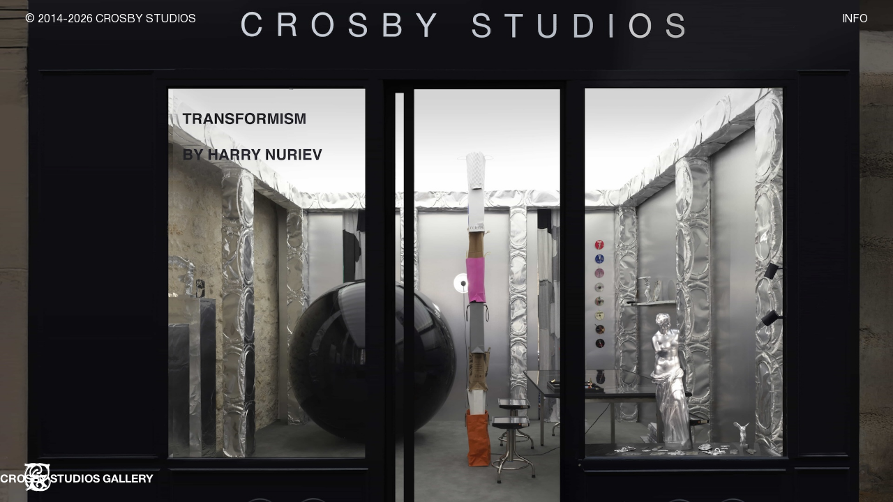

--- FILE ---
content_type: text/html; charset=utf-8
request_url: https://crosbystudios.com/
body_size: 2477
content:
<!doctype html>
<html lang="en" style="scrollbar-width: thin;">
	<head>
		<meta charset="utf-8" />
		<title>CROSBY STUDIOS</title>
		<link rel="icon" href="./favicon.svg" />
		<meta name="viewport" content="width=device-width, initial-scale=1" />
		
		<link href="./_app/immutable/assets/2.Gk7upu6i.css" rel="stylesheet">
		<link href="./_app/immutable/assets/5.bE9lviyG.css" rel="stylesheet">
		<link rel="modulepreload" href="./_app/immutable/entry/start.7zLrCuZj.js">
		<link rel="modulepreload" href="./_app/immutable/chunks/entry.2EOaqv5e.js">
		<link rel="modulepreload" href="./_app/immutable/chunks/scheduler.7Nr0Vdgr.js">
		<link rel="modulepreload" href="./_app/immutable/chunks/paths.BQOjLfle.js">
		<link rel="modulepreload" href="./_app/immutable/entry/app.BsgSXfPe.js">
		<link rel="modulepreload" href="./_app/immutable/chunks/index.DUTXk9xX.js">
		<link rel="modulepreload" href="./_app/immutable/nodes/0.5TF_gYcj.js">
		<link rel="modulepreload" href="./_app/immutable/nodes/2.n1fajjL8.js">
		<link rel="modulepreload" href="./_app/immutable/chunks/meta.TlUPDcaz.js">
		<link rel="modulepreload" href="./_app/immutable/nodes/5.jTrm31Yj.js"><title>CROSBY STUDIOS</title><!-- HEAD_svelte-dbazo8_START --><meta name="description" content="CROSBY STUDIOS IS A PARIS–NEW YORK–BASED CREATIVE PRACTICE AND CULTURAL PLATFORM FOUNDED IN 2014 BY HARRY NURIEV."><meta name="author" content="CROSBY STUDIOS"><meta property="og:type" content="website"><meta property="og:title" content="CROSBY STUDIOS"><meta property="og:description" content="CROSBY STUDIOS IS A PARIS–NEW YORK–BASED CREATIVE PRACTICE AND CULTURAL PLATFORM FOUNDED IN 2014 BY HARRY NURIEV."><meta property="og:site_name" content="CROSBY STUDIOS"><meta property="og:url" content="https://crosbystudios.com/"><meta property="og:image" content="https://crosbystudios.com/images/Tache_0198.jpg"><meta property="og:image:type" content="image/jpg"><meta property="og:image:width" content="1920"><meta property="og:image:height" content="2400"><meta property="og:image:alt" content="CROSBY STUDIOS"><meta name="twitter:title" content="CROSBY STUDIOS"><meta name="twitter:description" content="CROSBY STUDIOS IS A PARIS–NEW YORK–BASED CREATIVE PRACTICE AND CULTURAL PLATFORM FOUNDED IN 2014 BY HARRY NURIEV."><meta name="twitter:url" content="https://crosbystudios.com/"><meta name="twitter:card" content="summary_large_image"><!-- HEAD_svelte-dbazo8_END -->
	</head>
	<body class="ids" data-sveltekit-preload-data="hover">
		<div style="display: contents">  <header class="svelte-1qployc"><div><p class="svelte-1qployc">© 2014-2025 CROSBY STUDIOS</p></div><div data-svelte-h="svelte-vwak51"><a href="info" data-sveltekit-reload class="svelte-1qployc">INFO</a></div></header><div class="crosbylogo svelte-1qployc" data-svelte-h="svelte-1hjdfb7"><img src="/images/crosbylogo.svg" alt="CROSBY STUDIOS Logo" class="svelte-1qployc"></div><main>   <div class="splide" this="[object Object]"><div class="splide__track"><ul class="splide__list"><li class="splide__slide"><img data-splide-lazy="/images/Tache_0198.jpg" alt=""><div class="project svelte-10fsf6q" data-svelte-h="svelte-1mrbknm"><span class="svelte-10fsf6q">Crosby Studios Gallery</span></div></li><li class="splide__slide"><img data-splide-lazy="/images/_DSC4911 copy.jpg" alt=""><div class="project svelte-10fsf6q" data-svelte-h="svelte-1mrbknm"><span class="svelte-10fsf6q">Crosby Studios Gallery</span></div></li><li class="splide__slide"><img data-splide-lazy="/images/020 (93).jpg" alt=""><div class="project svelte-10fsf6q" data-svelte-h="svelte-9m17k4"><span class="svelte-10fsf6q">Musée du Louvre</span></div></li><li class="splide__slide"><img data-splide-lazy="/images/benoitflorencon-crosbystudios-louvre-HD-06 copy3.jpg" alt=""><div class="project svelte-10fsf6q" data-svelte-h="svelte-9m17k4"><span class="svelte-10fsf6q">Musée du Louvre</span></div></li><li class="splide__slide"><img data-splide-lazy="/images/Front_Neutral_1.jpg" alt=""><div class="project svelte-10fsf6q" data-svelte-h="svelte-1e2ii0e"><span class="svelte-10fsf6q">Jimmy Choo</span></div></li><li class="splide__slide"><img data-splide-lazy="/images/camper.jpg" alt=""><div class="project svelte-10fsf6q" data-svelte-h="svelte-32rr2k"><span class="svelte-10fsf6q">Camper Lab</span></div></li><li class="splide__slide"><img data-splide-lazy="/images/benoitflorencon-camper-crosbystudios-HD-02.jpg" alt="" style="object-position: center 50%"><div class="project svelte-10fsf6q" data-svelte-h="svelte-32rr2k"><span class="svelte-10fsf6q">Camper Lab</span></div></li><li class="splide__slide"><img data-splide-lazy="/images/benoitflorencon-crosbystudios-galeriesultana-HD-05.jpg" alt=""><div class="project svelte-10fsf6q" data-svelte-h="svelte-15pxss7"><span class="svelte-10fsf6q">Sultana Gallery</span></div></li><li class="splide__slide"><img data-splide-lazy="/images/benoitflorencon-crosbystudios-galeriesultana-HD-01.jpg" alt="" style="object-position: center 80%"><div class="project svelte-10fsf6q" data-svelte-h="svelte-15pxss7"><span class="svelte-10fsf6q">Sultana Gallery</span></div></li><li class="splide__slide"><img data-splide-lazy="/images/Crosby-Avgvst (1 sur 6)-2 (1).jpg" alt=""><div class="project svelte-10fsf6q" data-svelte-h="svelte-qjesxe"><span class="svelte-10fsf6q">AVGVST Jewelry</span></div></li><li class="splide__slide"><img data-splide-lazy="/images/Crosby-Halo (1 sur 6).jpg" alt=""><div class="project svelte-10fsf6q" data-svelte-h="svelte-1vlehho"><span class="svelte-10fsf6q">Halo Paris</span></div></li><li class="splide__slide"><img data-splide-lazy="/images/benoitflorencon-crosbystudios-dittrichschlechtriem-HD-10.jpg" alt=""><div class="project svelte-10fsf6q" data-svelte-h="svelte-im6zjo"><span class="svelte-10fsf6q">The Foam Room</span></div></li><li class="splide__slide"><img data-splide-lazy="/images/benoitflorencon-crosbystudios-baccarat-HD-01.jpg" alt=""><div class="project svelte-10fsf6q" data-svelte-h="svelte-bzfeb4"><span class="svelte-10fsf6q">Baccarat</span></div></li><li class="splide__slide"><img data-splide-lazy="/images/BACCARAT_2_Corona Camera002 (17).jpg" alt=""><div class="project svelte-10fsf6q" data-svelte-h="svelte-bzfeb4"><span class="svelte-10fsf6q">Baccarat</span></div></li><li class="splide__slide"><img data-splide-lazy="/images/benoitflorencon-caron-crosbystudios-HD-08.jpg" alt=""><div class="project svelte-10fsf6q" data-svelte-h="svelte-uvbgs6"><span class="svelte-10fsf6q">Caron Parfums</span></div></li><li class="splide__slide"><img data-splide-lazy="/images/Alexander_Wang0856_copy.jpg" alt="" style="object-position: center 90%"><div class="project svelte-10fsf6q" data-svelte-h="svelte-6dixfk"><span class="svelte-10fsf6q">Alexander Wang</span></div></li><li class="splide__slide"><img data-splide-lazy="/images/IMG_6989.jpg" alt=""><div class="project svelte-10fsf6q" data-svelte-h="svelte-sl055o"><span class="svelte-10fsf6q">India Mahdavi</span></div></li><li class="splide__slide"><img data-splide-lazy="/images/1.jpg" alt=""><div class="project svelte-10fsf6q" data-svelte-h="svelte-qjesxe"><span class="svelte-10fsf6q">AVGVST Jewelry</span></div></li><li class="splide__slide"><img data-splide-lazy="/images/10.jpg" alt=""><div class="project svelte-10fsf6q" data-svelte-h="svelte-osxw1a"><span class="svelte-10fsf6q">Mobilier National</span></div></li><li class="splide__slide"><img data-splide-lazy="/images/3.jpg" alt=""><div class="project svelte-10fsf6q" data-svelte-h="svelte-1hb1mcn"><span class="svelte-10fsf6q">Silencio</span></div></li><li class="splide__slide"><img data-splide-lazy="/images/Gucci_0003_0045U.jpg" alt=""><div class="project svelte-10fsf6q" data-svelte-h="svelte-4fzgri"><span class="svelte-10fsf6q">Gucci</span></div></li><li class="splide__slide"><img data-splide-lazy="/images/4.jpg" alt=""><div class="project svelte-10fsf6q" data-svelte-h="svelte-1torzqx"><span class="svelte-10fsf6q">ALO Yoga</span></div></li><li class="splide__slide"><img data-splide-lazy="/images/5.jpg" alt=""><div class="project svelte-10fsf6q" data-svelte-h="svelte-fnkzm5"><span class="svelte-10fsf6q">We Are Ona</span></div></li><li class="splide__slide"><img data-splide-lazy="/images/5_1.jpg" alt=""><div class="project svelte-10fsf6q" data-svelte-h="svelte-aryrsf"><span class="svelte-10fsf6q">Poltronova</span></div></li><li class="splide__slide"><img data-splide-lazy="/images/_DSC4600-HDR.jpg" alt="" style="object-position: center 80%"><div class="project svelte-10fsf6q" data-svelte-h="svelte-aryrsf"><span class="svelte-10fsf6q">Poltronova</span></div></li><li class="splide__slide"><img data-splide-lazy="/images/benoitflorencon-augustinusbader-crosbystudios-HD-06.jpg" alt=""><div class="project svelte-10fsf6q" data-svelte-h="svelte-4dzwkl"><span class="svelte-10fsf6q">Augustinus Bader</span></div></li><li class="splide__slide"><img data-splide-lazy="/images/benoitflorencon-delvaux-crosbystudios-HD-01.jpg" alt=""><div class="project svelte-10fsf6q" data-svelte-h="svelte-1y0earq"><span class="svelte-10fsf6q">Delvaux</span></div></li><li class="splide__slide"><img data-splide-lazy="/images/benoitflorencon-crosbystudios-parisapt-21.jpg" alt=""><div class="project svelte-10fsf6q" data-svelte-h="svelte-1e3ohds"><span class="svelte-10fsf6q">Crosby Studios</span></div></li><li class="splide__slide"><img data-splide-lazy="/images/benoitflorencon-crosbystudios-beauxarts-0909-HD-04.jpg" alt="" style="object-position: center 80%"><div class="project svelte-10fsf6q" data-svelte-h="svelte-1e3ohds"><span class="svelte-10fsf6q">Crosby Studios</span></div></li><li class="splide__slide"><img data-splide-lazy="/images/6_1.jpg" alt=""><div class="project svelte-10fsf6q" data-svelte-h="svelte-2v0quu"><span class="svelte-10fsf6q">H&amp;M</span></div></li><li class="splide__slide"><img data-splide-lazy="/images/6_2.jpg" alt=""><div class="project svelte-10fsf6q" data-svelte-h="svelte-1e3ohds"><span class="svelte-10fsf6q">Crosby Studios</span></div></li><li class="splide__slide"><img data-splide-lazy="/images/_DSF9412 1.jpg" alt="" style="object-position: center 80%"><div class="project svelte-10fsf6q" data-svelte-h="svelte-1e3ohds"><span class="svelte-10fsf6q">Crosby Studios</span></div></li><li class="splide__slide"><img data-splide-lazy="/images/7_1.jpg" alt=""><div class="project svelte-10fsf6q" data-svelte-h="svelte-omrtx6"><span class="svelte-10fsf6q">Trash Bag Sofa</span></div></li><li class="splide__slide"><img data-splide-lazy="/images/7_3.jpg" alt=""><div class="project svelte-10fsf6q" data-svelte-h="svelte-cq0a4j"><span class="svelte-10fsf6q">Disney</span></div></li><li class="splide__slide"><img data-splide-lazy="/images/7_2.jpg" alt=""><div class="project svelte-10fsf6q" data-svelte-h="svelte-1e0ne5w"><span class="svelte-10fsf6q">Dover Street Market</span></div></li><li class="splide__slide"><img data-splide-lazy="/images/8.jpg" alt=""><div class="project svelte-10fsf6q" data-svelte-h="svelte-ebie07"><span class="svelte-10fsf6q">Amina Muaddi</span></div></li><li class="splide__slide"><img data-splide-lazy="/images/9.jpg" alt=""><div class="project svelte-10fsf6q" data-svelte-h="svelte-qjesxe"><span class="svelte-10fsf6q">AVGVST Jewelry</span></div></li><li class="splide__slide"><img data-splide-lazy="/images/11_1.jpg" alt=""><div class="project svelte-10fsf6q" data-svelte-h="svelte-xzfpjq"><span class="svelte-10fsf6q">Balenciaga</span></div></li><li class="splide__slide"><img data-splide-lazy="/images/11.jpg" alt=""><div class="project svelte-10fsf6q" data-svelte-h="svelte-fnkzm5"><span class="svelte-10fsf6q">We Are Ona</span></div></li><li class="splide__slide"><img data-splide-lazy="/images/12.jpg" alt=""><div class="project svelte-10fsf6q" data-svelte-h="svelte-osxw1a"><span class="svelte-10fsf6q">Mobilier National</span></div></li><li class="splide__slide"><img data-splide-lazy="/images/13_1.jpg" alt=""><div class="project svelte-10fsf6q" data-svelte-h="svelte-1e2ii0e"><span class="svelte-10fsf6q">Jimmy Choo</span></div></li><li class="splide__slide"><img data-splide-lazy="/images/13_2.jpg" alt=""><div class="project svelte-10fsf6q" data-svelte-h="svelte-4hx0v"><span class="svelte-10fsf6q">Video Game Cafe</span></div></li><li class="splide__slide"><img data-splide-lazy="/images/14.jpg" alt=""><div class="project svelte-10fsf6q" data-svelte-h="svelte-xzfpjq"><span class="svelte-10fsf6q">Balenciaga</span></div></li><li class="splide__slide"><img data-splide-lazy="/images/15.jpg" alt=""><div class="project svelte-10fsf6q" data-svelte-h="svelte-qjesxe"><span class="svelte-10fsf6q">AVGVST Jewelry</span></div></li><li class="splide__slide"><img data-splide-lazy="/images/21.jpg" alt=""><div class="project svelte-10fsf6q" data-svelte-h="svelte-1ps550w"><span class="svelte-10fsf6q">Nike</span></div></li><li class="splide__slide"><img data-splide-lazy="/images/16.jpg" alt=""><div class="project svelte-10fsf6q" data-svelte-h="svelte-e3whs0"><span class="svelte-10fsf6q">AREA</span></div></li><li class="splide__slide"><img data-splide-lazy="/images/17.jpg" alt=""><div class="project svelte-10fsf6q" data-svelte-h="svelte-82v4bq"><span class="svelte-10fsf6q">Tapestry Sofa</span></div></li><li class="splide__slide"><img data-splide-lazy="/images/18.jpg" alt=""><div class="project svelte-10fsf6q" data-svelte-h="svelte-9jbg3a"><span class="svelte-10fsf6q">ZERO10</span></div></li><li class="splide__slide"><img data-splide-lazy="/images/18_2.jpg" alt=""><div class="project svelte-10fsf6q" data-svelte-h="svelte-1ywb8yg"><span class="svelte-10fsf6q">Harry Nuriev</span></div></li><li class="splide__slide"><img data-splide-lazy="/images/24.jpg" alt=""><div class="project svelte-10fsf6q" data-svelte-h="svelte-stty76"><span class="svelte-10fsf6q">The Elevator</span></div></li><li class="splide__slide"><img data-splide-lazy="/images/19.jpg" alt=""><div class="project svelte-10fsf6q" data-svelte-h="svelte-l8n8tu"><span class="svelte-10fsf6q">Carpenter Workshop Gallery</span></div></li><li class="splide__slide"><img data-splide-lazy="/images/benoitflorencon-crosbystudios-denim-wip-13.jpg" alt=""><div class="project svelte-10fsf6q" data-svelte-h="svelte-l8n8tu"><span class="svelte-10fsf6q">Carpenter Workshop Gallery</span></div></li><li class="splide__slide"><img data-splide-lazy="/images/4727_V1_CROP+color.jpeg" alt=""><div class="project svelte-10fsf6q" data-svelte-h="svelte-z512h"><span class="svelte-10fsf6q">Balenciaga Sofa</span></div></li><li class="splide__slide"><img data-splide-lazy="/images/2.jpg" alt=""><div class="project svelte-10fsf6q" data-svelte-h="svelte-avyaxl"><span class="svelte-10fsf6q">Frankie Shop</span></div></li><li class="splide__slide"><img data-splide-lazy="/images/josh-cho-photography-crosby-studios-the-frankie-shop-2.jpg" alt="" style="object-position: center 80%"><div class="project svelte-10fsf6q" data-svelte-h="svelte-avyaxl"><span class="svelte-10fsf6q">Frankie Shop</span></div></li><li class="splide__slide"><img data-splide-lazy="/images/19_2.jpg" alt=""><div class="project svelte-10fsf6q" data-svelte-h="svelte-lm91f6"><span class="svelte-10fsf6q">Gucci</span></div></li><li class="splide__slide"><img data-splide-lazy="/images/crosby_038.jpg" alt=""><div class="project svelte-10fsf6q" data-svelte-h="svelte-1pfz496"><span class="svelte-10fsf6q">NY Apartment</span></div></li><li class="splide__slide"><img data-splide-lazy="/images/25.jpg" alt=""><div class="project svelte-10fsf6q" data-svelte-h="svelte-p1d6r5"><span class="svelte-10fsf6q">Scratched Chair</span></div></li></ul></div></div></main> 
			
			<script>
				{
					__sveltekit_q57p85 = {
						base: new URL(".", location).pathname.slice(0, -1)
					};

					const element = document.currentScript.parentElement;

					const data = [null,null,null];

					Promise.all([
						import("./_app/immutable/entry/start.7zLrCuZj.js"),
						import("./_app/immutable/entry/app.BsgSXfPe.js")
					]).then(([kit, app]) => {
						kit.start(app, element, {
							node_ids: [0, 2, 5],
							data,
							form: null,
							error: null
						});
					});
				}
			</script>
		</div>
	<!-- Cloudflare Pages Analytics --><script defer src='https://static.cloudflareinsights.com/beacon.min.js' data-cf-beacon='{"token": "fc0adc3d51d14ad4b3a076cfffabdd91"}'></script><!-- Cloudflare Pages Analytics --><script defer src="https://static.cloudflareinsights.com/beacon.min.js/vcd15cbe7772f49c399c6a5babf22c1241717689176015" integrity="sha512-ZpsOmlRQV6y907TI0dKBHq9Md29nnaEIPlkf84rnaERnq6zvWvPUqr2ft8M1aS28oN72PdrCzSjY4U6VaAw1EQ==" data-cf-beacon='{"version":"2024.11.0","token":"053eef56fbf442ff901541f48dcdfd5e","r":1,"server_timing":{"name":{"cfCacheStatus":true,"cfEdge":true,"cfExtPri":true,"cfL4":true,"cfOrigin":true,"cfSpeedBrain":true},"location_startswith":null}}' crossorigin="anonymous"></script>
</body>
</html>


--- FILE ---
content_type: text/css; charset=utf-8
request_url: https://crosbystudios.com/_app/immutable/assets/2.Gk7upu6i.css
body_size: 5154
content:
/*! normalize.css v8.0.1 | MIT License | github.com/necolas/normalize.css */html{line-height:1.15;-webkit-text-size-adjust:100%}body{margin:0}main{display:block}h1{font-size:2em;margin:.67em 0}hr{box-sizing:content-box;height:0;overflow:visible}pre{font-family:monospace,monospace;font-size:1em}a{background-color:transparent}abbr[title]{border-bottom:none;-webkit-text-decoration:underline;text-decoration:underline;-webkit-text-decoration:underline dotted;text-decoration:underline dotted}b,strong{font-weight:bolder}code,kbd,samp{font-family:monospace,monospace;font-size:1em}small{font-size:80%}sub,sup{font-size:75%;line-height:0;position:relative;vertical-align:baseline}sub{bottom:-.25em}sup{top:-.5em}img{border-style:none}button,input,optgroup,select,textarea{font-family:inherit;font-size:100%;line-height:1.15;margin:0}button,input{overflow:visible}button,select{text-transform:none}button,[type=button],[type=reset],[type=submit]{-webkit-appearance:button}button::-moz-focus-inner,[type=button]::-moz-focus-inner,[type=reset]::-moz-focus-inner,[type=submit]::-moz-focus-inner{border-style:none;padding:0}button:-moz-focusring,[type=button]:-moz-focusring,[type=reset]:-moz-focusring,[type=submit]:-moz-focusring{outline:1px dotted ButtonText}fieldset{padding:.35em .75em .625em}legend{box-sizing:border-box;color:inherit;display:table;max-width:100%;padding:0;white-space:normal}progress{vertical-align:baseline}textarea{overflow:auto}[type=checkbox],[type=radio]{box-sizing:border-box;padding:0}[type=number]::-webkit-inner-spin-button,[type=number]::-webkit-outer-spin-button{height:auto}[type=search]{-webkit-appearance:textfield;outline-offset:-2px}[type=search]::-webkit-search-decoration{-webkit-appearance:none}::-webkit-file-upload-button{-webkit-appearance:button;font:inherit}details{display:block}summary{display:list-item}template{display:none}[hidden]{display:none}*,*:before,*:after{box-sizing:border-box}*:focus:not(:focus-visible),*:before:focus:not(:focus-visible),*:after:focus:not(:focus-visible){outline:none}img{display:block;width:100%}:root{--ids__button-padding-top: .4em;--ids__button-padding-bottom: .5em;--ids__button-padding-left-right: 1em;--ids__padding: .4em 1em .5em;--ids__default-padding: calc(var(--ids__density) * .75em);--ids__micro-padding: 0 calc(var(--ids__density) * .2em);--ids__radius: .3em;--ids__radius-XS: calc(--ids__radius / 3);--ids__radius-S: calc(--ids__radius/2) ;--ids__radius-XL: calc(--ids__radius*2) ;--ids__radius-XL: 50%}.ids__wrapper{position:relative;width:76%;margin:0 auto}@media screen and (--ids__mobile){.ids__wrapper{width:100%;padding:0 .78em;padding:0 calc(var(--ids__density) * .6em)}}.ids__wrapper.ids__full-width{width:100%;padding:0 calc(1.3 * .75em);padding:0 calc(var(--ids__density) * .75em)}@media screen and (--ids__mobile){.ids__wrapper.ids__full-width{padding:0 .78em;padding:0 calc(var(--ids__density) * .6em)}}.ids__wrapper.ids__edge-to-edge{width:100%}@media screen and (min-width: 768px){.ids__wrapper.ids__shift-right{padding-left:6em}}@media screen and (min-width: 768px){.ids__wrapper.ids__shift-left{padding-right:6em}}.ids{color:#050505;color:rgb(var(--ids__text-RGB));background-color:#fff;background-color:rgb(var(--ids__background-RGB));font-family:Helvetica Neue,Arial,sans-serif;font-family:var(--ids__font);font-size:calc(((var(--f-0-min) / 16) * 1rem) + (var(--f-0-max) - var(--f-0-min)) * ((100vw - 1000 / 16 * 1rem) / (1600 - 1000)));font-size:calc(((var(--f-0-min) / 16) * 1rem) + (var(--f-0-max) - var(--f-0-min)) * calc((100vw - 1000 / 16 * 1rem) / (1600 - 1000)));font-size:var(--step-0);line-height:1.3;line-height:var(--ids__density)}.ids__section{margin-top:calc(1.3 * 1.5em);margin-top:calc(var(--ids__density) * 1.5em)}@media screen and (--ids__mobile){.ids__section{margin-top:.65em;margin-top:calc(var(--ids__density) * 1em / 2)}}.ids__text{width:85%}@media screen and (--ids__mobile){.ids__text{width:100%}}.ids__grid{margin-top:1.3em;margin-top:calc(var(--ids__density) * 1em);display:flex;flex-wrap:wrap}.ids__grid.ids__grid-align-bottom{align-items:flex-end}.ids__grid .ids__grid-cell{width:50%}.ids__grid .ids__grid-cell.ids__grid-cell-align-bottom{align-self:flex-end}@media screen and (--ids__mobile){.ids__grid .ids__grid-cell{width:100%}}.ids__grid.ids__grid-with-gaps{justify-content:space-between}.ids__grid.ids__grid-with-gaps .ids__grid-cell{width:49.5%}@media screen and (--ids__mobile){.ids__grid.ids__grid-with-gaps .ids__grid-cell{width:100%}}.ids__grid.XXL .ids__grid-cell,.ids__grid.ids__grid-size-XXL .ids__grid-cell{width:50%}@media screen and (--ids__mobile){.ids__grid.XXL .ids__grid-cell,.ids__grid.ids__grid-size-XXL .ids__grid-cell{width:100%}}.ids__grid.XL .ids__grid-cell,.ids__grid.ids__grid-size-XL .ids__grid-cell{width:calc(100% / 3)}@media screen and (--ids__mobile){.ids__grid.XL .ids__grid-cell,.ids__grid.ids__grid-size-XL .ids__grid-cell{width:100%}}.ids__grid.L .ids__grid-cell,.ids__grid.ids__grid-size-L .ids__grid-cell{width:25%}@media screen and (--ids__mobile){.ids__grid.L .ids__grid-cell,.ids__grid.ids__grid-size-L .ids__grid-cell{width:50%}}.ids__grid.M .ids__grid-cell,.ids__grid.ids__grid-size-M .ids__grid-cell{width:20%}@media screen and (--ids__mobile){.ids__grid.M .ids__grid-cell,.ids__grid.ids__grid-size-M .ids__grid-cell{width:calc(100% / 3)}}.ids__grid.S .ids__grid-cell,.ids__grid.ids__grid-size-S .ids__grid-cell{width:calc(100% / 6)}@media screen and (--ids__mobile){.ids__grid.S .ids__grid-cell,.ids__grid.ids__grid-size-S .ids__grid-cell{width:calc(100% / 3)}}.ids__grid.XS .ids__grid-cell,.ids__grid.ids__grid-size-XS .ids__grid-cell{width:calc(100% / 7)}@media screen and (--ids__mobile){.ids__grid.XS .ids__grid-cell,.ids__grid.ids__grid-size-XS .ids__grid-cell{width:25%}}.ids__grid.XXS .ids__grid-cell,.ids__grid.ids__grid-size-XXS .ids__grid-cell{width:12.5%}@media screen and (--ids__mobile){.ids__grid.XXS .ids__grid-cell,.ids__grid.ids__grid-size-XXS .ids__grid-cell{width:25%}}.ids__grid.ids__grid-inset-L .ids__grid-cell{padding-right:2.6em;padding-right:calc(var(--ids__density) * 2em);padding-bottom:2.6em;padding-bottom:calc(var(--ids__density) * 2em)}.ids__grid.ids__grid-inset-M .ids__grid-cell{padding-right:1.3em;padding-right:calc(var(--ids__density) * 1em);padding-bottom:1.3em;padding-bottom:calc(var(--ids__density) * 1em)}.ids__grid.ids__grid-inset-S .ids__grid-cell{padding-right:.65em;padding-right:calc(var(--ids__density) * .5em);padding-bottom:.65em;padding-bottom:calc(var(--ids__density) * .5em)}.ids img{border-radius:calc(--ids__radius / 3);border-radius:var(--ids__radius-XS)}.ids section{margin-top:calc(1.3 * 1.5em);margin-top:calc(var(--ids__density) * 1.5em)}@media screen and (--ids__mobile){.ids section{margin-top:.65em;margin-top:calc(var(--ids__density) * 1em / 2)}}.ids a{color:#0064f0;color:rgb(var(--ids__link-RGB));border-bottom:1px solid rgba(0,100,240,.2);border-bottom:1px solid rgba(var(--ids__link-RGB),.2);-webkit-text-decoration:none;text-decoration:none}.ids a:hover{color:#00dc00;color:rgb(var(--ids__hover-RGB));border-bottom:1px solid rgba(0,220,0,.2);border-bottom:1px solid rgba(var(--ids__hover-RGB),.2)}.ids p{margin-top:0;margin-bottom:.52em;margin-bottom:calc(var(--ids__density) * .4em)}.ids .ids__lead{font-size:1.2em;font-weight:500;line-height:1.3;line-height:var(--ids__density);margin-bottom:.52em;margin-bottom:calc(var(--ids__density) * .4em)}@media screen and (--ids__mobile){.ids .ids__lead{font-size:1em;line-height:1.3;line-height:var(--ids__density)}}.ids h1,.ids h2,.ids h3,.ids h4,.ids h5,.ids h6{margin:0;font-weight:600}.ids h1 mark,.ids h2 mark,.ids h3 mark,.ids h4 mark,.ids h5 mark,.ids h6 mark{background:none;box-shadow:inset 0 -.15em #fff,inset 0 -.5em #fff880;box-shadow:inset 0 -.15em rgb(var(--ids__background-RGB)),inset 0 -.5em rgb(var(--ids__mark-RGB))}.ids h1{font-size:calc(((calc(((var(--f-0-min) * var(--type-scale)) * var(--type-scale)) * var(--type-scale)) / 16) * 1rem) + (calc(((var(--f-0-max) * var(--type-scale)) * var(--type-scale)) * var(--type-scale)) - calc(((var(--f-0-min) * var(--type-scale)) * var(--type-scale)) * var(--type-scale))) * ((100vw - 1000 / 16 * 1rem) / (1600 - 1000)));font-size:calc(((calc(calc(calc(var(--f-0-min) * var(--type-scale)) * var(--type-scale)) * var(--type-scale)) / 16) * 1rem) + (calc(calc(calc(var(--f-0-max) * var(--type-scale)) * var(--type-scale)) * var(--type-scale)) - calc(calc(calc(var(--f-0-min) * var(--type-scale)) * var(--type-scale)) * var(--type-scale))) * calc((100vw - 1000 / 16 * 1rem) / (1600 - 1000)));font-size:var(--step-3);line-height:1;line-height:calc(var(--ids__density) / 1.3);margin-bottom:.4em}.ids h2{font-size:calc(((calc((var(--f-0-min) * var(--type-scale)) * var(--type-scale)) / 16) * 1rem) + (calc((var(--f-0-max) * var(--type-scale)) * var(--type-scale)) - calc((var(--f-0-min) * var(--type-scale)) * var(--type-scale))) * ((100vw - 1000 / 16 * 1rem) / (1600 - 1000)));font-size:calc(((calc(calc(var(--f-0-min) * var(--type-scale)) * var(--type-scale)) / 16) * 1rem) + (calc(calc(var(--f-0-max) * var(--type-scale)) * var(--type-scale)) - calc(calc(var(--f-0-min) * var(--type-scale)) * var(--type-scale))) * calc((100vw - 1000 / 16 * 1rem) / (1600 - 1000)));font-size:var(--step-2);line-height:calc(1.3 / 1.2);line-height:calc(var(--ids__density) / 1.2);margin-bottom:.5em}.ids h3{font-size:calc(((calc(var(--f-0-min) * var(--type-scale)) / 16) * 1rem) + (calc(var(--f-0-max) * var(--type-scale)) - calc(var(--f-0-min) * var(--type-scale))) * ((100vw - 1000 / 16 * 1rem) / (1600 - 1000)));font-size:calc(((calc(var(--f-0-min) * var(--type-scale)) / 16) * 1rem) + (calc(var(--f-0-max) * var(--type-scale)) - calc(var(--f-0-min) * var(--type-scale))) * calc((100vw - 1000 / 16 * 1rem) / (1600 - 1000)));font-size:var(--step-1);line-height:calc(1.3 / 1.1);line-height:calc(var(--ids__density) / 1.1);margin-bottom:.6em}.ids h4{font-size:calc(((var(--f-0-min) / 16) * 1rem) + (var(--f-0-max) - var(--f-0-min)) * ((100vw - 1000 / 16 * 1rem) / (1600 - 1000)));font-size:calc(((var(--f-0-min) / 16) * 1rem) + (var(--f-0-max) - var(--f-0-min)) * calc((100vw - 1000 / 16 * 1rem) / (1600 - 1000)));font-size:var(--step-0);line-height:1.3;line-height:var(--ids__density);margin-bottom:.6em}.ids h5{font-size:calc((((var(--f-0-min) / 16) * 1rem) + (var(--f-0-max) - var(--f-0-min)) * ((100vw - 1000 / 16 * 1rem) / (1600 - 1000))) * .8);font-size:calc(calc(((var(--f-0-min) / 16) * 1rem) + (var(--f-0-max) - var(--f-0-min)) * calc((100vw - 1000 / 16 * 1rem) / (1600 - 1000))) * .8);font-size:calc(var(--step-0) * .8);line-height:1.3;line-height:var(--ids__density);margin-bottom:.7em}.ids h6{font-size:calc((((var(--f-0-min) / 16) * 1rem) + (var(--f-0-max) - var(--f-0-min)) * ((100vw - 1000 / 16 * 1rem) / (1600 - 1000))) * .6);font-size:calc(calc(((var(--f-0-min) / 16) * 1rem) + (var(--f-0-max) - var(--f-0-min)) * calc((100vw - 1000 / 16 * 1rem) / (1600 - 1000))) * .6);font-size:calc(var(--step-0) * .6);text-transform:uppercase;line-height:1.3;line-height:var(--ids__density);margin-bottom:.7em}.ids strong,.ids b{font-weight:600}.ids .pixel{font-family:CoFo Sans Pixel}.ids mark{color:#050505;color:rgb(var(--ids__text-RGB));background-color:#fff880;background-color:rgb(var(--ids__mark-RGB))}.ids ol li{list-style:decimal inside none}.ids blockquote{font-size:1.4em;line-height:1.3;line-height:var(--ids__density);margin:0 0 1.3em;padding-left:calc(1.3 * .75em);padding-left:calc(var(--ids__density) * .75em);margin-bottom:calc(var(--ids__density) * 1em)}.ids aside{margin:0;margin-bottom:calc(1.3 * .75em);margin-bottom:calc(var(--ids__density) * .75em);background:#f5f5f5;background:rgb(var(--ids__surface-RGB));padding:calc(1.3 * .75em);padding:calc(var(--ids__density) * .75em);padding-right:2.6em;padding-right:calc(var(--ids__density) * 2em);border-radius:.3em;border-radius:var(--ids__radius)}@media screen and (--ids__mobile){.ids aside{padding-right:calc(1.3 * .75em);padding-right:calc(var(--ids__density) * .75em)}}.ids code{font-weight:500;padding:0 .26em;padding:var(--ids__micro-padding);background:#f5f5f5;background:rgb(var(--ids__surface-RGB));color:#c80000;color:rgb(var(--ids__code-RGB))}.ids figure{margin:0 0 .65em;margin:0 0 calc(var(--ids__density) * .5em) 0}.ids figure.XXS,.ids figure.ids__figure__XXS{width:25%}.ids figure.XS,.ids figure.ids__figure__XS{width:50%}.ids figure.S,.ids figure.ids__figure__S{width:75%}.ids figure figcaption{margin-top:.325em;margin-top:calc(var(--ids__density) * .25em);font-size:.8em;line-height:1.3;line-height:var(--ids__density);opacity:.7}.ids details{padding:.5em;cursor:pointer;border-radius:.3em;border-radius:var(--ids__radius)}.ids details summary{padding-bottom:0 .26em;padding-bottom:var(--ids__micro-padding)}.ids .ids__step{font-size:.8em;border:2px solid rgb(5,5,5);border:2px solid rgb(var(--ids__text-RGB));border-radius:1.4em;padding:0 .3em;margin-right:.4em}.ids .ids__error-color{color:#f0545f;color:rgb(var(--ids__error-RGB))}.ids .ids__success-color{color:#54b48c;color:rgb(var(--ids__success-RGB))}.ids .ids__label{display:inline-block;padding:0 .26em;padding:var(--ids__micro-padding);background-color:#000;background-color:rgb(var(--ids__accent-RGB));color:#fff;color:rgb(var(--ids__on-accent-RGB));border-radius:calc(--ids__radius/2);border-radius:var(--ids__radius-S)}.ids .ids__label.ids__label-outline{background-color:#fff;background-color:rgb(var(--ids__on-accent-RGB));color:#050505;color:rgb(var(--ids__text-RGB));border:2px solid rgb(0,0,0);border:2px solid rgb(var(--ids__accent-RGB))}.ids .ids__label.ids__label-S{font-size:.9em}.ids__stack.XS{height:1.3em;height:calc(var(--ids__density) * 1em)}.ids__stack.S{height:2.6em;height:calc(var(--ids__density) * 2em)}.ids__stack.M{height:5.2em;height:calc(var(--ids__density) * 4em)}.ids__stack.L{height:10.4em;height:calc(var(--ids__density) * 8em)}.ids__stack.XL{height:20.8em;height:calc(var(--ids__density) * 16em)}@media screen and (max-width: 767px){.ids__stack.XS{height:calc(1.3 * 1em / 3);height:calc(var(--ids__density) * 1em / 3)}.ids__stack.S,.ids__stack.M{height:1.3em;height:calc(var(--ids__density) * 1em)}.ids__stack.XL{height:5.2em;height:calc(var(--ids__density) * 4em)}.ids__stack.L{height:2.6em;height:calc(var(--ids__density) * 2em)}}:root{--ids__density: 1.3;--fluid-min-width: 1000;--fluid-max-width: 1600;--fluid-screen: 100vw;--type-scale-desktop: 1.5;--font-size-min: 16;--font-size-max: 20;--type-scale-mobile: 1.333;--font-size-min-mobile: 17;--font-size-max-mobile: 17;--fluid-bp: calc( (var(--fluid-screen) - var(--fluid-min-width) / 16 * 1rem) / (var(--fluid-max-width) - var(--fluid-min-width)) );--step-0: calc( ((var(--f-0-min) / 16) * 1rem) + (var(--f-0-max) - var(--f-0-min)) * var(--fluid-bp) );--f-1-min: calc(var(--f-0-min) * var(--type-scale));--f-1-max: calc(var(--f-0-max) * var(--type-scale));--step-1: calc( ((var(--f-1-min) / 16) * 1rem) + (var(--f-1-max) - var(--f-1-min)) * var(--fluid-bp) );--f-2-min: calc(var(--f-1-min) * var(--type-scale));--f-2-max: calc(var(--f-1-max) * var(--type-scale));--step-2: calc( ((var(--f-2-min) / 16) * 1rem) + (var(--f-2-max) - var(--f-2-min)) * var(--fluid-bp) );--f-3-min: calc(var(--f-2-min) * var(--type-scale));--f-3-max: calc(var(--f-2-max) * var(--type-scale));--step-3: calc( ((var(--f-3-min) / 16) * 1rem) + (var(--f-3-max) - var(--f-3-min)) * var(--fluid-bp) );--f--1-min: calc(var(--f-0-min) / var(--type-scale));--f--1-max: calc(var(--f-0-max) / var(--type-scale));--step--1: calc( ((var(--f--1-min) / 16) * 1rem) + (var(--f--1-max) - var(--f--1-min)) * var(--fluid-bp) );--f--2-min: calc(var(--f--1-min) / var(--type-scale));--f--2-max: calc(var(--f--1-max) / var(--type-scale));--step--2: calc( ((var(--f--2-min) / 16) * 1rem) + (var(--f--2-max) - var(--f--2-min)) * var(--fluid-bp) )}@media screen and (min-width: 768px){:root{--f-0-min: var(--font-size-min);--f-0-max: var(--font-size-max);--type-scale: var(--type-scale-desktop)}}@media screen and (max-width: 767px){:root{--f-0-min: var(--font-size-min-mobile);--f-0-max: var(--font-size-max-mobile);--type-scale: var(--type-scale-mobile)}}@media screen and (max-width: 1000px){:root{--fluid-screen: calc(var(--fluid-min-width) * 1px)}}@media screen and (min-width: 1600px){:root{--fluid-screen: calc(var(--fluid-max-width) * 1px)}}@media screen and (max-width: 767px){:root{--fluid-min-width: 320;--fluid-max-width: 768;--fluid-screen: 100vw}}:root{--ids__background-RGB: 255, 255, 255;--ids__text-RGB: 5, 5, 5;--ids__accent-RGB: 0, 0, 0;--ids__main-RGB: var(--ids__accent-RGB);--ids__surface-RGB: 245, 245, 245;--ids__error-RGB: 240, 84, 95;--ids__success-RGB: 84, 180, 140;--ids__mark-RGB: 255, 248, 128;--ids__code-RGB: 200, 0, 0;--ids__on-main-RGB: var(--ids__background-RGB);--ids__on-accent-RGB: var(--ids__background-RGB);--ids__on-surface-RGB: var(--ids__text-RGB);--ids__link-RGB: 0, 100, 240;--ids__hover-RGB: 0, 220, 0;--ids__outline-RGB: var(--ids__surface-RGB)}.ids form{width:100%;margin:0 0 .6em}.ids .ids__form-error-message,.ids .ids__form-success-message{font-size:.8em;line-height:1.2;margin-top:.2em}.ids .ids__form-error-message{color:#f0545f;color:rgb(var(--ids__error-RGB))}.ids .ids__form-error-message a{color:#f0545f;color:rgb(var(--ids__error-RGB));border-color:#f0545f4d;border-color:rgba(var(--ids__error-RGB),.3)}.ids .ids__form-success-message{color:#54b48c;color:rgb(var(--ids__success-RGB))}.ids .ids__form-success-message a{color:#54b48c;color:rgb(var(--ids__success-RGB));border-color:#54b48c4d;border-color:rgba(var(--ids__success-RGB),.3)}.ids button,.ids a.ids__button-link{border:0;background-color:#000;background-color:rgb(var(--ids__accent-RGB));color:#fff;color:rgb(var(--ids__on-accent-RGB));border-radius:.3em;border-radius:var(--ids__radius);padding:calc(1.3 * 1em / 3) 1.3em .52em;padding:calc(var(--ids__density) * 1em / 3) calc(var(--ids__density) * 1em) calc(var(--ids__density) * 1em / 2.5);line-height:1.3;line-height:var(--ids__density);white-space:nowrap;cursor:pointer}.ids button.XS,.ids a.ids__button-link.XS,.ids button.size-XS,.ids a.ids__button-link.size-XS{font-size:.6em;text-transform:uppercase;letter-spacing:.1em;padding-top:.52em;padding-top:calc(var(--ids__density) * 1em / 2.5)}.ids button.S,.ids a.ids__button-link.S,.ids button.size-S,.ids a.ids__button-link.size-S{font-size:.8em}.ids button.L,.ids a.ids__button-link.L,.ids button.size-L,.ids a.ids__button-link.size-L{font-size:1.5em;padding:.26em calc(1.3 * 1em / 1.5) .325em;padding:calc(var(--ids__density) * 1em / 5) calc(var(--ids__density) * 1em / 1.5) calc(var(--ids__density) * 1em / 4)}.ids button.XL,.ids a.ids__button-link.XL,.ids button.size-XL,.ids a.ids__button-link.size-XL{font-size:2.5em;padding:.26em calc(1.3 * 1em / 1.5) .325em;padding:calc(var(--ids__density) * 1em / 5) calc(var(--ids__density) * 1em / 1.5) calc(var(--ids__density) * 1em / 4)}.ids button:hover,.ids a.ids__button-link:hover{background-color:#000c;background-color:rgba(var(--ids__accent-RGB),.8)}.ids button:focus,.ids a.ids__button-link:focus{box-shadow:0 0 0 5px #fd0;box-shadow:0 0 0 5px rgb(var(--ids__outline-RGB));outline:none}.ids button:disabled,.ids a.ids__button-link:disabled{opacity:.15;cursor:default;pointer-events:none}.ids button:disabled:hover,.ids a.ids__button-link:disabled:hover{background-color:#000;background-color:rgb(var(--ids__accent-RGB))}.ids a.ids__button-link{display:inline-block}.ids .ids__form-field{margin-bottom:1.3em;margin-bottom:calc(var(--ids__density) * 1em)}.ids input,.ids textarea{width:100%;padding:calc(1.3 * 1em / 3) 1.3em .52em;padding:calc(var(--ids__density) * 1em / 3) calc(var(--ids__density) * 1em) calc(var(--ids__density) * 1em / 2.5);padding-left:.65em;padding-left:calc(var(--ids__density) * 1em / 2);border:1px solid rgb(5,5,5);border:1px solid rgb(var(--ids__text-RGB));border-bottom:2px solid rgb(5,5,5);border-bottom:2px solid rgb(var(--ids__text-RGB));border-radius:.3em;border-radius:var(--ids__radius);background:transparent;color:#050505;color:rgb(var(--ids__text-RGB))}.ids input.XS,.ids textarea.XS,.ids input.size-XS,.ids textarea.size-XS{font-size:.6em}.ids input.S,.ids textarea.S,.ids input.size-S,.ids textarea.size-S{font-size:.8em}.ids input.L,.ids textarea.L,.ids input.size-L,.ids textarea.size-L{font-size:1.5em;padding-top:.26em;padding-top:calc(var(--ids__density) * 1em / 5);padding-bottom:.325em;padding-bottom:calc(var(--ids__density) * 1em / 4)}.ids input.XL,.ids textarea.XL,.ids input.size-XL,.ids textarea.size-XL{font-size:2.5em;padding-top:.26em;padding-top:calc(var(--ids__density) * 1em / 5);padding-bottom:.325em;padding-bottom:calc(var(--ids__density) * 1em / 4)}.ids input.ids__input-error-state,.ids textarea.ids__input-error-state{border-bottom:2px solid rgb(240,84,95);border-bottom:2px solid rgb(var(--ids__error-RGB))}.ids input:focus,.ids textarea:focus{box-shadow:0 0 0 5px #fd0;box-shadow:0 0 0 5px rgb(var(--ids__outline-RGB));outline:none}.ids input:disabled,.ids textarea:disabled{opacity:.35;cursor:default}.ids input.ids__input-text-line,.ids textarea.ids__input-text-line{display:inline-block;width:100%;margin:.5em 0 1em;padding-left:0;border:0;border-radius:.3em .3em 0 0;background:transparent;color:#050505;color:rgb(var(--ids__text-RGB));border-bottom:2px solid rgb(5,5,5);border-bottom:2px solid rgb(var(--ids__text-RGB))}.ids input.ids__input-text-line:active,.ids textarea.ids__input-text-line:active{border-bottom:2px solid rgb(5,5,5);border-bottom:2px solid rgb(var(--ids__text-RGB));border-radius:.3em;border-radius:var(--ids__radius)}.ids input.ids__input-text-line::-moz-placeholder,.ids textarea.ids__input-text-line::-moz-placeholder{color:#05050599;color:rgba(var(--ids__text-RGB),.6)}.ids input.ids__input-text-line::placeholder,.ids textarea.ids__input-text-line::placeholder{color:#05050599;color:rgba(var(--ids__text-RGB),.6)}.ids input.ids__input-text-line:focus,.ids textarea.ids__input-text-line:focus{border-radius:.3em;border-radius:var(--ids__radius)}.ids input.ids__input-text-line:disabled,.ids textarea.ids__input-text-line:disabled{opacity:.35;cursor:default}.ids textarea{height:4em;resize:none;overflow:auto}.ids textarea.ids__input-text-line{margin:0 0 1em;height:2.5em}.ids label{display:inline-block;margin-bottom:.2em}.ids .ids__select{position:relative;display:inline-block}.ids .ids__select select{-webkit-appearance:none;-moz-appearance:none;appearance:none;padding:calc(1.3 * 1em / 3) calc(1.3 * 1.5em) .52em;padding:calc(var(--ids__density) * 1em / 3) calc(var(--ids__density) * 1.5em) calc(var(--ids__density) * 1em / 2.5);padding-left:.65em;padding-left:calc(var(--ids__density) * 1em / 2);border:1px solid rgb(5,5,5);border:1px solid rgb(var(--ids__text-RGB));border-bottom:2px solid rgb(5,5,5);border-bottom:2px solid rgb(var(--ids__text-RGB));border-radius:.3em;border-radius:var(--ids__radius);background:transparent;color:#050505;color:rgb(var(--ids__text-RGB))}@media screen and (--ids__mobile){.ids .ids__select select{max-width:16em}}.ids .ids__select select:hover{background-color:#f5f5f5;background-color:rgba(var(--ids__surface-RGB),1)}.ids .ids__select select:focus{box-shadow:0 0 0 5px #fd0;box-shadow:0 0 0 5px rgba(var(--ids__outline-RGB),1);outline:none}.ids .ids__select:after{position:absolute;content:"〈";top:.8em;right:.65em;right:calc(var(--ids__density) * 1em / 2);transform:rotate(-90deg) scaleX(1.2) scaleY(.7);z-index:10;pointer-events:none}.ids .ids__checkbox{display:flex}.ids .ids__checkbox label{display:inline-block;margin-top:-.11em}.ids .ids__checkbox input[type=checkbox]{-webkit-appearance:none;display:inline-block;position:relative;width:1em;height:1em;border:1px solid rgba(5,5,5,.4);border:1px solid rgba(var(--ids__text-RGB),.4);border-radius:.3em-S;border-radius:var(--ids__radius)-S;margin-right:.5em;padding:0;vertical-align:baseline;cursor:pointer;flex-shrink:0;overflow:hidden}.ids .ids__checkbox input[type=checkbox]:hover{border:1px solid rgb(5,5,5);border:1px solid rgb(var(--ids__text-RGB))}.ids .ids__checkbox input[type=checkbox]:checked{border:1px solid rgba(0,0,0,1);border:1px solid rgba(var(--ids__accent-RGB),1);background-color:#000;background-color:rgb(var(--ids__accent-RGB))}.ids .ids__checkbox input[type=checkbox]:checked:before{content:"";position:absolute;width:.4em;height:.6em;border-right:2px solid rgb(255,255,255);border-right:2px solid rgb(var(--ids__on-accent-RGB));border-bottom:2px solid rgb(255,255,255);border-bottom:2px solid rgb(var(--ids__on-accent-RGB));left:.25em;top:.025em;transform:rotate(45deg)}@media screen and (--ids__mobile){.ids .ids__checkbox input[type=checkbox]:checked:before{left:.2em;top:.08em}}.ids .ids__checkbox input[type=checkbox]:checked:hover{background-color:#050505cc;background-color:rgba(var(--ids__text-RGB),.8);border:1px solid rgba(0,0,0,.8);border:1px solid rgba(var(--ids__accent-RGB),.8)}.ids .ids__checkbox input[type=checkbox]:disabled{opacity:.35;cursor:default}.ids .ids__checkbox input[type=checkbox]:disabled:hover{border:1px solid rgba(5,5,5,.4);border:1px solid rgba(var(--ids__text-RGB),.4)}.ids .ids__checkbox input[type=checkbox]:focus{box-shadow:0 0 0 5px #fd0;box-shadow:0 0 0 5px rgb(var(--ids__outline-RGB));outline:none}.ids .ids__radio label{display:inline-block;vertical-align:top}.ids .ids__radio input[type=radio]{margin-right:.3em;margin-top:.13em;margin-bottom:.6em;padding:0;-webkit-appearance:none;display:inline-block;vertical-align:top;position:relative;width:1em;height:1em;border:1px solid rgba(5,5,5,.4);border:1px solid rgba(var(--ids__text-RGB),.4);border-radius:50%}.ids .ids__radio input[type=radio]:hover{border:1px solid rgb(5,5,5);border:1px solid rgb(var(--ids__text-RGB))}.ids .ids__radio input[type=radio]:checked{border:1px solid rgba(0,0,0,1);border:1px solid rgba(var(--ids__accent-RGB),1);background-color:#000;background-color:rgb(var(--ids__accent-RGB))}.ids .ids__radio input[type=radio]:checked:after{content:"";width:.3em;height:.3em;background-color:#fff;background-color:rgb(var(--ids__on-accent-RGB));border-radius:50%;position:absolute;left:.3em;top:.3em;color:#fff;color:rgb(var(--ids__on-accent-RGB));flex-shrink:0}.ids .ids__radio input[type=radio]:checked:hover{cursor:default}.ids .ids__radio input[type=radio]:disabled{opacity:.35;cursor:default}.ids .ids__radio input[type=radio]:disabled:hover{border:1px solid rgba(5,5,5,.4);border:1px solid rgba(var(--ids__text-RGB),.4)}.ids .ids__radio input[type=radio]:focus{box-shadow:0 0 0 5px #fd0;box-shadow:0 0 0 5px rgb(var(--ids__outline-RGB));outline:none}.ids .ids__radiogroup-toggle{display:flex;flex-direction:row;border-radius:.3em;border-radius:var(--ids__radius)}.ids .ids__radiogroup-toggle .ids__radiogroup-option{white-space:nowrap}.ids .ids__radiogroup-toggle .ids__radiogroup-option input[type=radio]{display:none}.ids .ids__radiogroup-toggle .ids__radiogroup-option input[type=radio]:checked+label{background-color:#000;background-color:rgb(var(--ids__accent-RGB));color:#fff;color:rgb(var(--ids__on-accent-RGB))}.ids .ids__radiogroup-toggle .ids__radiogroup-option input[type=radio]:focus{box-shadow:0 0 0 5px #fd0;box-shadow:0 0 0 5px rgb(var(--ids__outline-RGB));outline:none}.ids .ids__radiogroup-toggle .ids__radiogroup-option label{padding:calc(1.3 * 1em / 3) 1.3em .52em;padding:calc(var(--ids__density) * 1em / 3) calc(var(--ids__density) * 1em) calc(var(--ids__density) * 1em / 2.5);background-color:#0505051a;background-color:rgba(var(--ids__text-RGB),.1);cursor:pointer}.ids .ids__radiogroup-toggle .ids__radiogroup-option label:hover{background-color:#05050526;background-color:rgba(var(--ids__text-RGB),.15)}.ids .ids__radiogroup-toggle .ids__radiogroup-option:first-child label{border-radius:.3em 0 0 .3em;border-radius:var(--ids__radius) 0 0 var(--ids__radius)}.ids .ids__radiogroup-toggle .ids__radiogroup-option:last-child label{border-radius:0 .3em .3em 0;border-radius:0 var(--ids__radius) var(--ids__radius) 0}.ids .ids__radiogroup-toggle:disabled{opacity:.35;cursor:default}.ids .ids__radiogroup-toggle:disabled:hover label{background-color:#0505051a;background-color:rgba(var(--ids__text-RGB),.1)}.ids .ids__radiogroup-toggle.monochrome .ids__radiogroup-option:first-child label{border-left:1px solid rgb(5,5,5);border-left:1px solid rgb(var(--ids__text-RGB))}.ids .ids__radiogroup-toggle.monochrome .ids__radiogroup-option:last-child label{border-right:1px solid rgb(5,5,5);border-right:1px solid rgb(var(--ids__text-RGB))}.ids .ids__radiogroup-toggle.monochrome .ids__radiogroup-option input[type=radio]:checked+label{background-color:#050505;background-color:rgb(var(--ids__text-RGB));color:#fff;color:rgb(var(--ids__background-RGB))}.ids .ids__radiogroup-toggle.monochrome .ids__radiogroup-option label{background-color:transparent;color:#050505;color:rgb(var(--ids__text-RGB));border-top:1px solid rgb(5,5,5);border-top:1px solid rgb(var(--ids__text-RGB));border-bottom:1px solid rgb(5,5,5);border-bottom:1px solid rgb(var(--ids__text-RGB))}.ids .ids__radiogroup-toggle.monochrome .ids__radiogroup-option label:hover{background-color:#05050526;background-color:rgba(var(--ids__text-RGB),.15)}.ids table{width:100%;border-spacing:0}.ids table th{text-align:left;vertical-align:top;padding:.5em 0;border-bottom:2px solid rgb(5,5,5);border-bottom:2px solid rgb(var(--ids__text-RGB))}.ids table td{padding:.78em 0;padding:calc(var(--ids__density) * .6em) 0;border-bottom:1px solid rgba(5,5,5,.15);border-bottom:1px solid rgba(var(--ids__text-RGB),.15)}.ids table tr:last-child td{border-bottom:none}.ids .pswp button,.ids .pswp button:hover{background-color:transparent}.ids__divider-line{display:block;width:100%;height:1px;background-color:#05050533;background-color:rgba(var(--ids__text-RGB),.2);margin-bottom:1.3em;margin-bottom:calc(var(--ids__density) * 1em)}.ids__admin-form{width:100%}.ids__error-toast,.ids__success-toast{position:relative;display:block;width:20em;padding:.4em 1em .5em;padding:var(--ids__padding);border-radius:.3em;border-radius:var(--ids__radius);margin-bottom:1.3em;margin-bottom:calc(var(--ids__density) * 1em)}.ids__error-toast{background-color:#f0545f26;background-color:rgba(var(--ids__error-RGB),.15);color:#f0545f;color:rgb(var(--ids__error-RGB))}.ids__success-toast{background-color:#54b48c26;background-color:rgba(var(--ids__success-RGB),.15);color:#54b48c;color:rgb(var(--ids__success-RGB))}:root{--ids__font: "Helvetica Neue", Arial, sans-serif}@font-face{font-family:Helvetica Neue;font-weight:400;font-style:normal;font-display:swap;src:url(../../../fonts/HelveticaNeueCyr-Rom.woff) format("woff")}@font-face{font-family:Helvetica Neue;font-weight:500;font-style:normal;font-display:swap;src:url(../../../fonts/HelveticaNeueMedium.otf) format("opentype")}@font-face{font-family:Helvetica Neue;font-weight:700;font-style:normal;font-display:swap;src:url(../../../fonts/HelveticaNeueBold.otf) format("opentype")}:root{--ids__main-RGB: 255, 221, 0;--ids__outline-RGB: 255, 221, 0}:root .dark{--ids__background-RGB: 40, 40, 40;--ids__text-RGB: 255, 255, 255;--ids__accent-RGB: 255, 255, 255;--ids__main-RGB: 255, 255, 255;--ids__surfac-RGB: 60, 60, 60;--ids__erro-RGB: 229, 0, 60;--ids__succes-RGB: 0, 229, 121;--ids__mark-RGB: 100, 100, 100;--ids__code-RGB: 200, 50, 50;--ids__on-main-RGB: 5, 5, 5;--ids__on-accent-RGB: 40, 40, 40;--ids__on-surface-RGB: 255, 255, 255;--ids__link-RGB: 80, 150, 255;--ids__hover-RGB: 100, 230, 100;--ids__outline-RGB: 255, 221, 0;--ids__density: 1.3;--font-size-min: 16;--font-size-max: 20;--type-scale-desktop: 1.5;--font-size-min-mobile: 17;--font-size-max-mobile: 17;--type-scale-mobile: 1.333}body{overflow:hidden;-webkit-backface-visibility:hidden;-moz-backface-visibility:hidden;-ms-backface-visibility:hidden}body .is-active{z-index:9}body .splide__slide{background-color:#000!important}body .splide__pagination{visibility:hidden!important}body .splide__slide img{width:100%;height:100%;-o-object-fit:cover;object-fit:cover}header.svelte-1qployc.svelte-1qployc{width:100%;display:flex;justify-content:space-between;flex-direction:row;padding:1em 2em 0;position:absolute;z-index:200;color:#fff}header.svelte-1qployc a.svelte-1qployc{color:#fff;-webkit-text-decoration:none;text-decoration:none;border:0}header.svelte-1qployc p.svelte-1qployc,header.svelte-1qployc a.svelte-1qployc{font-size:16px;font-weight:400;display:block}header.svelte-1qployc a.svelte-1qployc:hover{-webkit-text-decoration:none;text-decoration:none}@media screen and (max-width: 767px){header.svelte-1qployc.svelte-1qployc{padding:8px 8px 0 10px}}.crosbylogo.svelte-1qployc.svelte-1qployc{display:flex;flex-direction:row;align-items:center;justify-content:left;width:100%;height:4em;position:absolute;bottom:0;left:0;z-index:100;padding-left:1em}.crosbylogo.svelte-1qployc img.svelte-1qployc{width:4em;height:4em;filter:invert(1);display:block}@media screen and (max-width: 767px){.crosbylogo.svelte-1qployc.svelte-1qployc{padding-left:0}.crosbylogo.svelte-1qployc img.svelte-1qployc{width:3em;height:3em}}


--- FILE ---
content_type: application/javascript
request_url: https://crosbystudios.com/_app/immutable/nodes/5.jTrm31Yj.js
body_size: 20152
content:
import{s as Yt,F as st,R as Re,e as $,d as m,f as jt,i as p,S as ft,k as h,T as ut,U as Bi,y as hi,x as Yi,V as Hs,A as _i,c as Xt,u as Kt,g as Jt,a as Zt,p as u,l as Xi,q as U,n as B,z as et}from"../chunks/scheduler.7Nr0Vdgr.js";import{S as Qt,i as es,g as Ki,a as N,e as Ji,t as R,c as P,b as G,m as k,d as x}from"../chunks/index.DUTXk9xX.js";import"../chunks/paths.BQOjLfle.js";function qs(i,t){const e={},n={},s={$$scope:1};let r=i.length;for(;r--;){const o=i[r],d=t[r];if(d){for(const l in o)l in d||(n[l]=1);for(const l in d)s[l]||(e[l]=d[l],s[l]=1);i[r]=d}else for(const l in o)s[l]=1}for(const o in n)o in e||(e[o]=void 0);return e}function ot(...i){return i.filter(Boolean).join(" ")}function Zi(i,t){if(i){const e=Object.keys(i);for(let n=0;n<e.length;n++){const s=e[n];if(s!=="__proto__"&&t(i[s],s)===!1)break}}return i}function si(i){const t=i.Components.Elements?.list.children;return t&&Array.prototype.slice.call(t)||[]}function Pt(i){return i!==null&&typeof i=="object"}function ms(i,t){if(Array.isArray(i)&&Array.isArray(t))return i.length===t.length&&!i.some((e,n)=>!ms(e,t[n]));if(Pt(i)&&Pt(t)){const e=Object.keys(i),n=Object.keys(t);return e.length===n.length&&!e.some(s=>!Object.prototype.hasOwnProperty.call(t,s)||!ms(i[s],t[s]))}return i===t}function Qi(i,t){return i.length===t.length&&!i.some((e,n)=>e!==t[n])}function gs(i,t){const e=i;return Zi(t,(n,s)=>{Array.isArray(n)?e[s]=n.slice():Pt(n)?e[s]=gs(Pt(e[s])?e[s]:{},n):e[s]=n}),e}function ni(i,t){for(var e=0;e<t.length;e++){var n=t[e];n.enumerable=n.enumerable||!1,n.configurable=!0,"value"in n&&(n.writable=!0),Object.defineProperty(i,n.key,n)}}function ea(i,t,e){return t&&ni(i.prototype,t),e&&ni(i,e),Object.defineProperty(i,"prototype",{writable:!1}),i}/*!
 * Splide.js
 * Version  : 4.1.4
 * License  : MIT
 * Copyright: 2022 Naotoshi Fujita
 */var ii="(prefers-reduced-motion: reduce)",at=1,ta=2,ct=3,pt=4,yt=5,Nt=6,Gt=7,sa={CREATED:at,MOUNTED:ta,IDLE:ct,MOVING:pt,SCROLLING:yt,DRAGGING:Nt,DESTROYED:Gt};function Oe(i){i.length=0}function Ue(i,t,e){return Array.prototype.slice.call(i,t,e)}function fe(i){return i.bind.apply(i,[null].concat(Ue(arguments,1)))}var Ei=setTimeout,hs=function(){};function ai(i){return requestAnimationFrame(i)}function ts(i,t){return typeof t===i}function ht(i){return!Rs(i)&&ts("object",i)}var Ns=Array.isArray,Ti=fe(ts,"function"),Fe=fe(ts,"string"),At=fe(ts,"undefined");function Rs(i){return i===null}function Li(i){try{return i instanceof(i.ownerDocument.defaultView||window).HTMLElement}catch{return!1}}function Ct(i){return Ns(i)?i:[i]}function Te(i,t){Ct(i).forEach(t)}function Os(i,t){return i.indexOf(t)>-1}function Rt(i,t){return i.push.apply(i,Ct(t)),i}function He(i,t,e){i&&Te(t,function(n){n&&i.classList[e?"add":"remove"](n)})}function Se(i,t){He(i,Fe(t)?t.split(" "):t,!0)}function St(i,t){Te(t,i.appendChild.bind(i))}function Vs(i,t){Te(i,function(e){var n=(t||e).parentNode;n&&n.insertBefore(e,t)})}function _t(i,t){return Li(i)&&(i.msMatchesSelector||i.matches).call(i,t)}function Ii(i,t){var e=i?Ue(i.children):[];return t?e.filter(function(n){return _t(n,t)}):e}function Dt(i,t){return t?Ii(i,t)[0]:i.firstElementChild}var Et=Object.keys;function Ke(i,t,e){return i&&(e?Et(i).reverse():Et(i)).forEach(function(n){n!=="__proto__"&&t(i[n],n)}),i}function Tt(i){return Ue(arguments,1).forEach(function(t){Ke(t,function(e,n){i[n]=t[n]})}),i}function xe(i){return Ue(arguments,1).forEach(function(t){Ke(t,function(e,n){Ns(e)?i[n]=e.slice():ht(e)?i[n]=xe({},ht(i[n])?i[n]:{},e):i[n]=e})}),i}function ri(i,t){Te(t||Et(i),function(e){delete i[e]})}function De(i,t){Te(i,function(e){Te(t,function(n){e&&e.removeAttribute(n)})})}function ee(i,t,e){ht(t)?Ke(t,function(n,s){ee(i,s,n)}):Te(i,function(n){Rs(e)||e===""?De(n,t):n.setAttribute(t,String(e))})}function rt(i,t,e){var n=document.createElement(i);return t&&(Fe(t)?Se(n,t):ee(n,t)),e&&St(e,n),n}function Ie(i,t,e){if(At(e))return getComputedStyle(i)[t];Rs(e)||(i.style[t]=""+e)}function Lt(i,t){Ie(i,"display",t)}function Mi(i){i.setActive&&i.setActive()||i.focus({preventScroll:!0})}function Me(i,t){return i.getAttribute(t)}function li(i,t){return i&&i.classList.contains(t)}function _e(i){return i.getBoundingClientRect()}function Je(i){Te(i,function(t){t&&t.parentNode&&t.parentNode.removeChild(t)})}function yi(i){return Dt(new DOMParser().parseFromString(i,"text/html").body)}function ze(i,t){i.preventDefault(),t&&(i.stopPropagation(),i.stopImmediatePropagation())}function Ai(i,t){return i&&i.querySelector(t)}function js(i,t){return t?Ue(i.querySelectorAll(t)):[]}function qe(i,t){He(i,t,!1)}function _s(i){return i.timeStamp}function Xe(i){return Fe(i)?i:i?i+"px":""}var bt="splide",Ps="data-"+bt;function mt(i,t){if(!i)throw new Error("["+bt+"] "+(t||""))}var We=Math.min,kt=Math.max,xt=Math.floor,It=Math.ceil,he=Math.abs;function Ci(i,t,e){return he(i-t)<e}function Ot(i,t,e,n){var s=We(t,e),r=kt(t,e);return n?s<i&&i<r:s<=i&&i<=r}function nt(i,t,e){var n=We(t,e),s=kt(t,e);return We(kt(n,i),s)}function Es(i){return+(i>0)-+(i<0)}function Ts(i,t){return Te(t,function(e){i=i.replace("%s",""+e)}),i}function Gs(i){return i<10?"0"+i:""+i}var fi={};function na(i){return""+i+Gs(fi[i]=(fi[i]||0)+1)}function Si(){var i=[];function t(o,d,l,c){s(o,d,function(v,E,T){var L="addEventListener"in v,g=L?v.removeEventListener.bind(v,E,l,c):v.removeListener.bind(v,l);L?v.addEventListener(E,l,c):v.addListener(l),i.push([v,E,T,l,g])})}function e(o,d,l){s(o,d,function(c,v,E){i=i.filter(function(T){return T[0]===c&&T[1]===v&&T[2]===E&&(!l||T[3]===l)?(T[4](),!1):!0})})}function n(o,d,l){var c,v=!0;return typeof CustomEvent=="function"?c=new CustomEvent(d,{bubbles:v,detail:l}):(c=document.createEvent("CustomEvent"),c.initCustomEvent(d,v,!1,l)),o.dispatchEvent(c),c}function s(o,d,l){Te(o,function(c){c&&Te(d,function(v){v.split(" ").forEach(function(E){var T=E.split(".");l(c,T[0],T[1])})})})}function r(){i.forEach(function(o){o[4]()}),Oe(i)}return{bind:t,unbind:e,dispatch:n,destroy:r}}var Be="mounted",ui="ready",be="move",Ze="moved",Ft="click",Ls="active",Is="inactive",Ms="visible",ys="hidden",ve="refresh",me="updated",dt="resize",ss="resized",Di="drag",bi="dragging",wi="dragged",ns="scroll",tt="scrolled",ia="overflow",ks="destroy",As="arrows:mounted",Cs="arrows:updated",Ss="pagination:mounted",Ds="pagination:updated",Wt="navigation:mounted",xs="autoplay:play",bs="autoplay:playing",Fs="autoplay:pause",Ut="lazyload:loaded",zi="sk",Hi="sh",Bt="ei";function de(i){var t=i?i.event.bus:document.createDocumentFragment(),e=Si();function n(r,o){e.bind(t,Ct(r).join(" "),function(d){o.apply(o,Ns(d.detail)?d.detail:[])})}function s(r){e.dispatch(t,r,Ue(arguments,1))}return i&&i.event.on(ks,e.destroy),Tt(e,{bus:t,on:n,off:fe(e.unbind,t),emit:s})}function is(i,t,e,n){var s=Date.now,r,o=0,d,l=!0,c=0;function v(){if(!l){if(o=i?We((s()-r)/i,1):1,e&&e(o),o>=1&&(t(),r=s(),n&&++c>=n))return T();d=ai(v)}}function E(A){A||g(),r=s()-(A?o*i:0),l=!1,d=ai(v)}function T(){l=!0}function L(){r=s(),o=0,e&&e(o)}function g(){d&&cancelAnimationFrame(d),o=0,d=0,l=!0}function _(A){i=A}function y(){return l}return{start:E,rewind:L,pause:T,cancel:g,set:_,isPaused:y}}function aa(i){var t=i;function e(s){t=s}function n(s){return Os(Ct(s),t)}return{set:e,is:n}}function ra(i,t){var e=is(t||0,i,null,1);return function(){e.isPaused()&&e.start()}}function la(i,t,e){var n=i.state,s=e.breakpoints||{},r=e.reducedMotion||{},o=Si(),d=[];function l(){var g=e.mediaQuery==="min";Et(s).sort(function(_,y){return g?+_-+y:+y-+_}).forEach(function(_){v(s[_],"("+(g?"min":"max")+"-width:"+_+"px)")}),v(r,ii),E()}function c(g){g&&o.destroy()}function v(g,_){var y=matchMedia(_);o.bind(y,"change",E),d.push([g,y])}function E(){var g=n.is(Gt),_=e.direction,y=d.reduce(function(A,M){return xe(A,M[1].matches?M[0]:{})},{});ri(e),L(y),e.destroy?i.destroy(e.destroy==="completely"):g?(c(!0),i.mount()):_!==e.direction&&i.refresh()}function T(g){matchMedia(ii).matches&&(g?xe(e,r):ri(e,Et(r)))}function L(g,_,y){xe(e,g),_&&xe(Object.getPrototypeOf(e),g),(y||!n.is(at))&&i.emit(me,e)}return{setup:l,destroy:c,reduce:T,set:L}}var as="Arrow",rs=as+"Left",ls=as+"Right",qi=as+"Up",Ni=as+"Down",oi="rtl",fs="ttb",ds={width:["height"],left:["top","right"],right:["bottom","left"],x:["y"],X:["Y"],Y:["X"],ArrowLeft:[qi,ls],ArrowRight:[Ni,rs]};function fa(i,t,e){function n(r,o,d){d=d||e.direction;var l=d===oi&&!o?1:d===fs?0:-1;return ds[r]&&ds[r][l]||r.replace(/width|left|right/i,function(c,v){var E=ds[c.toLowerCase()][l]||c;return v>0?E.charAt(0).toUpperCase()+E.slice(1):E})}function s(r){return r*(e.direction===oi?1:-1)}return{resolve:n,orient:s}}var Ne="role",lt="tabindex",ua="disabled",ye="aria-",wt=ye+"controls",Ri=ye+"current",ci=ye+"selected",Ee=ye+"label",Ws=ye+"labelledby",Oi=ye+"hidden",Us=ye+"orientation",Mt=ye+"roledescription",di=ye+"live",vi=ye+"busy",pi=ye+"atomic",Bs=[Ne,lt,ua,wt,Ri,Ee,Ws,Oi,Us,Mt],we=bt+"__",Ye="is-",vs=bt,$i=we+"track",oa=we+"list",us=we+"slide",Vi=us+"--clone",ca=us+"__container",Ys=we+"arrows",os=we+"arrow",ji=os+"--prev",Pi=os+"--next",cs=we+"pagination",Gi=cs+"__page",da=we+"progress",va=da+"__bar",pa=we+"toggle",$a=we+"spinner",ma=we+"sr",ga=Ye+"initialized",Qe=Ye+"active",ki=Ye+"prev",xi=Ye+"next",ws=Ye+"visible",zs=Ye+"loading",Fi=Ye+"focus-in",Wi=Ye+"overflow",ha=[Qe,ws,ki,xi,zs,Fi,Wi],_a={slide:us,clone:Vi,arrows:Ys,arrow:os,prev:ji,next:Pi,pagination:cs,page:Gi,spinner:$a};function Ea(i,t){if(Ti(i.closest))return i.closest(t);for(var e=i;e&&e.nodeType===1&&!_t(e,t);)e=e.parentElement;return e}var Ta=5,mi=200,Ui="touchstart mousedown",ps="touchmove mousemove",$s="touchend touchcancel mouseup click";function La(i,t,e){var n=de(i),s=n.on,r=n.bind,o=i.root,d=e.i18n,l={},c=[],v=[],E=[],T,L,g;function _(){I(),b(),M()}function y(){s(ve,A),s(ve,_),s(me,M),r(document,Ui+" keydown",function(S){g=S.type==="keydown"},{capture:!0}),r(o,"focusin",function(){He(o,Fi,!!g)})}function A(S){var V=Bs.concat("style");Oe(c),qe(o,v),qe(T,E),De([T,L],V),De(o,S?V:["style",Mt])}function M(){qe(o,v),qe(T,E),v=K(vs),E=K($i),Se(o,v),Se(T,E),ee(o,Ee,e.label),ee(o,Ws,e.labelledby)}function I(){T=O("."+$i),L=Dt(T,"."+oa),mt(T&&L,"A track/list element is missing."),Rt(c,Ii(L,"."+us+":not(."+Vi+")")),Ke({arrows:Ys,pagination:cs,prev:ji,next:Pi,bar:va,toggle:pa},function(S,V){l[V]=O("."+S)}),Tt(l,{root:o,track:T,list:L,slides:c})}function b(){var S=o.id||na(bt),V=e.role;o.id=S,T.id=T.id||S+"-track",L.id=L.id||S+"-list",!Me(o,Ne)&&o.tagName!=="SECTION"&&V&&ee(o,Ne,V),ee(o,Mt,d.carousel),ee(L,Ne,"presentation")}function O(S){var V=Ai(o,S);return V&&Ea(V,"."+vs)===o?V:void 0}function K(S){return[S+"--"+e.type,S+"--"+e.direction,e.drag&&S+"--draggable",e.isNavigation&&S+"--nav",S===vs&&Qe]}return Tt(l,{setup:_,mount:y,destroy:A})}var vt="slide",$t="loop",zt="fade";function Ia(i,t,e,n){var s=de(i),r=s.on,o=s.emit,d=s.bind,l=i.Components,c=i.root,v=i.options,E=v.isNavigation,T=v.updateOnMove,L=v.i18n,g=v.pagination,_=v.slideFocus,y=l.Direction.resolve,A=Me(n,"style"),M=Me(n,Ee),I=e>-1,b=Dt(n,"."+ca),O;function K(){I||(n.id=c.id+"-slide"+Gs(t+1),ee(n,Ne,g?"tabpanel":"group"),ee(n,Mt,L.slide),ee(n,Ee,M||Ts(L.slideLabel,[t+1,i.length]))),S()}function S(){d(n,"click",fe(o,Ft,X)),d(n,"keydown",fe(o,zi,X)),r([Ze,Hi,tt],w),r(Wt,Q),T&&r(be,Y)}function V(){O=!0,s.destroy(),qe(n,ha),De(n,Bs),ee(n,"style",A),ee(n,Ee,M||"")}function Q(){var F=i.splides.map(function(D){var j=D.splide.Components.Slides.getAt(t);return j?j.slide.id:""}).join(" ");ee(n,Ee,Ts(L.slideX,(I?e:t)+1)),ee(n,wt,F),ee(n,Ne,_?"button":""),_&&De(n,Mt)}function Y(){O||w()}function w(){if(!O){var F=i.index;z(),H(),He(n,ki,t===F-1),He(n,xi,t===F+1)}}function z(){var F=Z();F!==li(n,Qe)&&(He(n,Qe,F),ee(n,Ri,E&&F||""),o(F?Ls:Is,X))}function H(){var F=ae(),D=!F&&(!Z()||I);if(i.state.is([pt,yt])||ee(n,Oi,D||""),ee(js(n,v.focusableNodes||""),lt,D?-1:""),_&&ee(n,lt,D?-1:0),F!==li(n,ws)&&(He(n,ws,F),o(F?Ms:ys,X)),!F&&document.activeElement===n){var j=l.Slides.getAt(i.index);j&&Mi(j.slide)}}function J(F,D,j){Ie(j&&b||n,F,D)}function Z(){var F=i.index;return F===t||v.cloneStatus&&F===e}function ae(){if(i.is(zt))return Z();var F=_e(l.Elements.track),D=_e(n),j=y("left",!0),te=y("right",!0);return xt(F[j])<=It(D[j])&&xt(D[te])<=It(F[te])}function ie(F,D){var j=he(F-t);return!I&&(v.rewind||i.is($t))&&(j=We(j,i.length-j)),j<=D}var X={index:t,slideIndex:e,slide:n,container:b,isClone:I,mount:K,destroy:V,update:w,style:J,isWithin:ie};return X}function Ma(i,t,e){var n=de(i),s=n.on,r=n.emit,o=n.bind,d=t.Elements,l=d.slides,c=d.list,v=[];function E(){T(),s(ve,L),s(ve,T)}function T(){l.forEach(function(w,z){_(w,z,-1)})}function L(){O(function(w){w.destroy()}),Oe(v)}function g(){O(function(w){w.update()})}function _(w,z,H){var J=Ia(i,z,H,w);J.mount(),v.push(J),v.sort(function(Z,ae){return Z.index-ae.index})}function y(w){return w?K(function(z){return!z.isClone}):v}function A(w){var z=t.Controller,H=z.toIndex(w),J=z.hasFocus()?1:e.perPage;return K(function(Z){return Ot(Z.index,H,H+J-1)})}function M(w){return K(w)[0]}function I(w,z){Te(w,function(H){if(Fe(H)&&(H=yi(H)),Li(H)){var J=l[z];J?Vs(H,J):St(c,H),Se(H,e.classes.slide),V(H,fe(r,dt))}}),r(ve)}function b(w){Je(K(w).map(function(z){return z.slide})),r(ve)}function O(w,z){y(z).forEach(w)}function K(w){return v.filter(Ti(w)?w:function(z){return Fe(w)?_t(z.slide,w):Os(Ct(w),z.index)})}function S(w,z,H){O(function(J){J.style(w,z,H)})}function V(w,z){var H=js(w,"img"),J=H.length;J?H.forEach(function(Z){o(Z,"load error",function(){--J||z()})}):z()}function Q(w){return w?l.length:v.length}function Y(){return v.length>e.perPage}return{mount:E,destroy:L,update:g,register:_,get:y,getIn:A,getAt:M,add:I,remove:b,forEach:O,filter:K,style:S,getLength:Q,isEnough:Y}}function ya(i,t,e){var n=de(i),s=n.on,r=n.bind,o=n.emit,d=t.Slides,l=t.Direction.resolve,c=t.Elements,v=c.root,E=c.track,T=c.list,L=d.getAt,g=d.style,_,y,A;function M(){I(),r(window,"resize load",ra(fe(o,dt))),s([me,ve],I),s(dt,b)}function I(){_=e.direction===fs,Ie(v,"maxWidth",Xe(e.width)),Ie(E,l("paddingLeft"),O(!1)),Ie(E,l("paddingRight"),O(!0)),b(!0)}function b(X){var F=_e(v);(X||y.width!==F.width||y.height!==F.height)&&(Ie(E,"height",K()),g(l("marginRight"),Xe(e.gap)),g("width",V()),g("height",Q(),!0),y=F,o(ss),A!==(A=ie())&&(He(v,Wi,A),o(ia,A)))}function O(X){var F=e.padding,D=l(X?"right":"left");return F&&Xe(F[D]||(ht(F)?0:F))||"0px"}function K(){var X="";return _&&(X=S(),mt(X,"height or heightRatio is missing."),X="calc("+X+" - "+O(!1)+" - "+O(!0)+")"),X}function S(){return Xe(e.height||_e(T).width*e.heightRatio)}function V(){return e.autoWidth?null:Xe(e.fixedWidth)||(_?"":Y())}function Q(){return Xe(e.fixedHeight)||(_?e.autoHeight?null:Y():S())}function Y(){var X=Xe(e.gap);return"calc((100%"+(X&&" + "+X)+")/"+(e.perPage||1)+(X&&" - "+X)+")"}function w(){return _e(T)[l("width")]}function z(X,F){var D=L(X||0);return D?_e(D.slide)[l("width")]+(F?0:Z()):0}function H(X,F){var D=L(X);if(D){var j=_e(D.slide)[l("right")],te=_e(T)[l("left")];return he(j-te)+(F?0:Z())}return 0}function J(X){return H(i.length-1)-H(0)+z(0,X)}function Z(){var X=L(0);return X&&parseFloat(Ie(X.slide,l("marginRight")))||0}function ae(X){return parseFloat(Ie(E,l("padding"+(X?"Right":"Left"))))||0}function ie(){return i.is(zt)||J(!0)>w()}return{mount:M,resize:b,listSize:w,slideSize:z,sliderSize:J,totalSize:H,getPadding:ae,isOverflow:ie}}var Aa=2;function Ca(i,t,e){var n=de(i),s=n.on,r=t.Elements,o=t.Slides,d=t.Direction.resolve,l=[],c;function v(){s(ve,E),s([me,dt],L),(c=y())&&(g(c),t.Layout.resize(!0))}function E(){T(),v()}function T(){Je(l),Oe(l),n.destroy()}function L(){var A=y();c!==A&&(c<A||!A)&&n.emit(ve)}function g(A){var M=o.get().slice(),I=M.length;if(I){for(;M.length<A;)Rt(M,M);Rt(M.slice(-A),M.slice(0,A)).forEach(function(b,O){var K=O<A,S=_(b.slide,O);K?Vs(S,M[0].slide):St(r.list,S),Rt(l,S),o.register(S,O-A+(K?0:I),b.index)})}}function _(A,M){var I=A.cloneNode(!0);return Se(I,e.classes.clone),I.id=i.root.id+"-clone"+Gs(M+1),I}function y(){var A=e.clones;if(!i.is($t))A=0;else if(At(A)){var M=e[d("fixedWidth")]&&t.Layout.slideSize(0),I=M&&It(_e(r.track)[d("width")]/M);A=I||e[d("autoWidth")]&&i.length||e.perPage*Aa}return A}return{mount:v,destroy:T}}function Sa(i,t,e){var n=de(i),s=n.on,r=n.emit,o=i.state.set,d=t.Layout,l=d.slideSize,c=d.getPadding,v=d.totalSize,E=d.listSize,T=d.sliderSize,L=t.Direction,g=L.resolve,_=L.orient,y=t.Elements,A=y.list,M=y.track,I;function b(){I=t.Transition,s([Be,ss,me,ve],O)}function O(){t.Controller.isBusy()||(t.Scroll.cancel(),S(i.index),t.Slides.update())}function K(D,j,te,ue){D!==j&&X(D>te)&&(w(),V(Y(J(),D>te),!0)),o(pt),r(be,j,te,D),I.start(j,function(){o(ct),r(Ze,j,te,D),ue&&ue()})}function S(D){V(H(D,!0))}function V(D,j){if(!i.is(zt)){var te=j?D:Q(D);Ie(A,"transform","translate"+g("X")+"("+te+"px)"),D!==te&&r(Hi)}}function Q(D){if(i.is($t)){var j=z(D),te=j>t.Controller.getEnd(),ue=j<0;(ue||te)&&(D=Y(D,te))}return D}function Y(D,j){var te=D-ie(j),ue=T();return D-=_(ue*(It(he(te)/ue)||1))*(j?1:-1),D}function w(){V(J(),!0),I.cancel()}function z(D){for(var j=t.Slides.get(),te=0,ue=1/0,le=0;le<j.length;le++){var pe=j[le].index,C=he(H(pe,!0)-D);if(C<=ue)ue=C,te=pe;else break}return te}function H(D,j){var te=_(v(D-1)-ae(D));return j?Z(te):te}function J(){var D=g("left");return _e(A)[D]-_e(M)[D]+_(c(!1))}function Z(D){return e.trimSpace&&i.is(vt)&&(D=nt(D,0,_(T(!0)-E()))),D}function ae(D){var j=e.focus;return j==="center"?(E()-l(D,!0))/2:+j*l(D)||0}function ie(D){return H(D?t.Controller.getEnd():0,!!e.trimSpace)}function X(D){var j=_(Y(J(),D));return D?j>=0:j<=A[g("scrollWidth")]-_e(M)[g("width")]}function F(D,j){j=At(j)?J():j;var te=D!==!0&&_(j)<_(ie(!1)),ue=D!==!1&&_(j)>_(ie(!0));return te||ue}return{mount:b,move:K,jump:S,translate:V,shift:Y,cancel:w,toIndex:z,toPosition:H,getPosition:J,getLimit:ie,exceededLimit:F,reposition:O}}function Da(i,t,e){var n=de(i),s=n.on,r=n.emit,o=t.Move,d=o.getPosition,l=o.getLimit,c=o.toPosition,v=t.Slides,E=v.isEnough,T=v.getLength,L=e.omitEnd,g=i.is($t),_=i.is(vt),y=fe(J,!1),A=fe(J,!0),M=e.start||0,I,b=M,O,K,S;function V(){Q(),s([me,ve,Bt],Q),s(ss,Y)}function Q(){O=T(!0),K=e.perMove,S=e.perPage,I=X();var C=nt(M,0,L?I:O-1);C!==M&&(M=C,o.reposition())}function Y(){I!==X()&&r(Bt)}function w(C,se,ce){if(!pe()){var re=H(C),oe=ie(re);oe>-1&&(se||oe!==M)&&(te(oe),o.move(re,oe,b,ce))}}function z(C,se,ce,re){t.Scroll.scroll(C,se,ce,function(){var oe=ie(o.toIndex(d()));te(L?We(oe,I):oe),re&&re()})}function H(C){var se=M;if(Fe(C)){var ce=C.match(/([+\-<>])(\d+)?/)||[],re=ce[1],oe=ce[2];re==="+"||re==="-"?se=Z(M+ +(""+re+(+oe||1)),M):re===">"?se=oe?F(+oe):y(!0):re==="<"&&(se=A(!0))}else se=g?C:nt(C,0,I);return se}function J(C,se){var ce=K||(le()?1:S),re=Z(M+ce*(C?-1:1),M,!(K||le()));return re===-1&&_&&!Ci(d(),l(!C),1)?C?0:I:se?re:ie(re)}function Z(C,se,ce){if(E()||le()){var re=ae(C);re!==C&&(se=C,C=re,ce=!1),C<0||C>I?!K&&(Ot(0,C,se,!0)||Ot(I,se,C,!0))?C=F(D(C)):g?C=ce?C<0?-(O%S||S):O:C:e.rewind?C=C<0?I:0:C=-1:ce&&C!==se&&(C=F(D(se)+(C<se?-1:1)))}else C=-1;return C}function ae(C){if(_&&e.trimSpace==="move"&&C!==M)for(var se=d();se===c(C,!0)&&Ot(C,0,i.length-1,!e.rewind);)C<M?--C:++C;return C}function ie(C){return g?(C+O)%O||0:C}function X(){for(var C=O-(le()||g&&K?1:S);L&&C-- >0;)if(c(O-1,!0)!==c(C,!0)){C++;break}return nt(C,0,O-1)}function F(C){return nt(le()?C:S*C,0,I)}function D(C){return le()?We(C,I):xt((C>=I?O-1:C)/S)}function j(C){var se=o.toIndex(C);return _?nt(se,0,I):se}function te(C){C!==M&&(b=M,M=C)}function ue(C){return C?b:M}function le(){return!At(e.focus)||e.isNavigation}function pe(){return i.state.is([pt,yt])&&!!e.waitForTransition}return{mount:V,go:w,scroll:z,getNext:y,getPrev:A,getAdjacent:J,getEnd:X,setIndex:te,getIndex:ue,toIndex:F,toPage:D,toDest:j,hasFocus:le,isBusy:pe}}var ba="http://www.w3.org/2000/svg",wa="m15.5 0.932-4.3 4.38 14.5 14.6-14.5 14.5 4.3 4.4 14.6-14.6 4.4-4.3-4.4-4.4-14.6-14.6z",qt=40;function za(i,t,e){var n=de(i),s=n.on,r=n.bind,o=n.emit,d=e.classes,l=e.i18n,c=t.Elements,v=t.Controller,E=c.arrows,T=c.track,L=E,g=c.prev,_=c.next,y,A,M={};function I(){O(),s(me,b)}function b(){K(),I()}function O(){var z=e.arrows;z&&!(g&&_)&&Q(),g&&_&&(Tt(M,{prev:g,next:_}),Lt(L,z?"":"none"),Se(L,A=Ys+"--"+e.direction),z&&(S(),w(),ee([g,_],wt,T.id),o(As,g,_)))}function K(){n.destroy(),qe(L,A),y?(Je(E?[g,_]:L),g=_=null):De([g,_],Bs)}function S(){s([Be,Ze,ve,tt,Bt],w),r(_,"click",fe(V,">")),r(g,"click",fe(V,"<"))}function V(z){v.go(z,!0)}function Q(){L=E||rt("div",d.arrows),g=Y(!0),_=Y(!1),y=!0,St(L,[g,_]),!E&&Vs(L,T)}function Y(z){var H='<button class="'+d.arrow+" "+(z?d.prev:d.next)+'" type="button"><svg xmlns="'+ba+'" viewBox="0 0 '+qt+" "+qt+'" width="'+qt+'" height="'+qt+'" focusable="false"><path d="'+(e.arrowPath||wa)+'" />';return yi(H)}function w(){if(g&&_){var z=i.index,H=v.getPrev(),J=v.getNext(),Z=H>-1&&z<H?l.last:l.prev,ae=J>-1&&z>J?l.first:l.next;g.disabled=H<0,_.disabled=J<0,ee(g,Ee,Z),ee(_,Ee,ae),o(Cs,g,_,H,J)}}return{arrows:M,mount:I,destroy:K,update:w}}var Ha=Ps+"-interval";function qa(i,t,e){var n=de(i),s=n.on,r=n.bind,o=n.emit,d=is(e.interval,i.go.bind(i,">"),S),l=d.isPaused,c=t.Elements,v=t.Elements,E=v.root,T=v.toggle,L=e.autoplay,g,_,y=L==="pause";function A(){L&&(M(),T&&ee(T,wt,c.track.id),y||I(),K())}function M(){e.pauseOnHover&&r(E,"mouseenter mouseleave",function(Q){g=Q.type==="mouseenter",O()}),e.pauseOnFocus&&r(E,"focusin focusout",function(Q){_=Q.type==="focusin",O()}),T&&r(T,"click",function(){y?I():b(!0)}),s([be,ns,ve],d.rewind),s(be,V)}function I(){l()&&t.Slides.isEnough()&&(d.start(!e.resetProgress),_=g=y=!1,K(),o(xs))}function b(Q){Q===void 0&&(Q=!0),y=!!Q,K(),l()||(d.pause(),o(Fs))}function O(){y||(g||_?b(!1):I())}function K(){T&&(He(T,Qe,!y),ee(T,Ee,e.i18n[y?"play":"pause"]))}function S(Q){var Y=c.bar;Y&&Ie(Y,"width",Q*100+"%"),o(bs,Q)}function V(Q){var Y=t.Slides.getAt(Q);d.set(Y&&+Me(Y.slide,Ha)||e.interval)}return{mount:A,destroy:d.cancel,play:I,pause:b,isPaused:l}}function Na(i,t,e){var n=de(i),s=n.on;function r(){e.cover&&(s(Ut,fe(d,!0)),s([Be,me,ve],fe(o,!0)))}function o(l){t.Slides.forEach(function(c){var v=Dt(c.container||c.slide,"img");v&&v.src&&d(l,v,c)})}function d(l,c,v){v.style("background",l?'center/cover no-repeat url("'+c.src+'")':"",!0),Lt(c,l?"none":"")}return{mount:r,destroy:fe(o,!1)}}var Ra=10,Oa=600,Va=.6,ja=1.5,Pa=800;function Ga(i,t,e){var n=de(i),s=n.on,r=n.emit,o=i.state.set,d=t.Move,l=d.getPosition,c=d.getLimit,v=d.exceededLimit,E=d.translate,T=i.is(vt),L,g,_=1;function y(){s(be,b),s([me,ve],O)}function A(S,V,Q,Y,w){var z=l();if(b(),Q&&(!T||!v())){var H=t.Layout.sliderSize(),J=Es(S)*H*xt(he(S)/H)||0;S=d.toPosition(t.Controller.toDest(S%H))+J}var Z=Ci(z,S,1);_=1,V=Z?0:V||kt(he(S-z)/ja,Pa),g=Y,L=is(V,M,fe(I,z,S,w),1),o(yt),r(ns),L.start()}function M(){o(ct),g&&g(),r(tt)}function I(S,V,Q,Y){var w=l(),z=S+(V-S)*K(Y),H=(z-w)*_;E(w+H),T&&!Q&&v()&&(_*=Va,he(H)<Ra&&A(c(v(!0)),Oa,!1,g,!0))}function b(){L&&L.cancel()}function O(){L&&!L.isPaused()&&(b(),M())}function K(S){var V=e.easingFunc;return V?V(S):1-Math.pow(1-S,4)}return{mount:y,destroy:b,scroll:A,cancel:O}}var it={passive:!1,capture:!0};function ka(i,t,e){var n=de(i),s=n.on,r=n.emit,o=n.bind,d=n.unbind,l=i.state,c=t.Move,v=t.Scroll,E=t.Controller,T=t.Elements.track,L=t.Media.reduce,g=t.Direction,_=g.resolve,y=g.orient,A=c.getPosition,M=c.exceededLimit,I,b,O,K,S,V=!1,Q,Y,w;function z(){o(T,ps,hs,it),o(T,$s,hs,it),o(T,Ui,J,it),o(T,"click",ie,{capture:!0}),o(T,"dragstart",ze),s([Be,me],H)}function H(){var q=e.drag;Le(!q),K=q==="free"}function J(q){if(Q=!1,!Y){var ne=oe(q);re(q.target)&&(ne||!q.button)&&(E.isBusy()?ze(q,!0):(w=ne?T:window,S=l.is([pt,yt]),O=null,o(w,ps,Z,it),o(w,$s,ae,it),c.cancel(),v.cancel(),X(q)))}}function Z(q){if(l.is(Nt)||(l.set(Nt),r(Di)),q.cancelable)if(S){c.translate(I+ce(le(q)));var ne=pe(q)>mi,$e=V!==(V=M());(ne||$e)&&X(q),Q=!0,r(bi),ze(q)}else j(q)&&(S=D(q),ze(q))}function ae(q){l.is(Nt)&&(l.set(ct),r(wi)),S&&(F(q),ze(q)),d(w,ps,Z),d(w,$s,ae),S=!1}function ie(q){!Y&&Q&&ze(q,!0)}function X(q){O=b,b=q,I=A()}function F(q){var ne=te(q),$e=ue(ne),ge=e.rewind&&e.rewindByDrag;L(!1),K?E.scroll($e,0,e.snap):i.is(zt)?E.go(y(Es(ne))<0?ge?"<":"-":ge?">":"+"):i.is(vt)&&V&&ge?E.go(M(!0)?">":"<"):E.go(E.toDest($e),!0),L(!0)}function D(q){var ne=e.dragMinThreshold,$e=ht(ne),ge=$e&&ne.mouse||0,Ce=($e?ne.touch:+ne)||10;return he(le(q))>(oe(q)?Ce:ge)}function j(q){return he(le(q))>he(le(q,!0))}function te(q){if(i.is($t)||!V){var ne=pe(q);if(ne&&ne<mi)return le(q)/ne}return 0}function ue(q){return A()+Es(q)*We(he(q)*(e.flickPower||600),K?1/0:t.Layout.listSize()*(e.flickMaxPages||1))}function le(q,ne){return se(q,ne)-se(C(q),ne)}function pe(q){return _s(q)-_s(C(q))}function C(q){return b===q&&O||b}function se(q,ne){return(oe(q)?q.changedTouches[0]:q)["page"+_(ne?"Y":"X")]}function ce(q){return q/(V&&i.is(vt)?Ta:1)}function re(q){var ne=e.noDrag;return!_t(q,"."+Gi+", ."+os)&&(!ne||!_t(q,ne))}function oe(q){return typeof TouchEvent<"u"&&q instanceof TouchEvent}function Ae(){return S}function Le(q){Y=q}return{mount:z,disable:Le,isDragging:Ae}}var xa={Spacebar:" ",Right:ls,Left:rs,Up:qi,Down:Ni};function Xs(i){return i=Fe(i)?i:i.key,xa[i]||i}var gi="keydown";function Fa(i,t,e){var n=de(i),s=n.on,r=n.bind,o=n.unbind,d=i.root,l=t.Direction.resolve,c,v;function E(){T(),s(me,L),s(me,T),s(be,_)}function T(){var A=e.keyboard;A&&(c=A==="global"?window:d,r(c,gi,y))}function L(){o(c,gi)}function g(A){v=A}function _(){var A=v;v=!0,Ei(function(){v=A})}function y(A){if(!v){var M=Xs(A);M===l(rs)?i.go("<"):M===l(ls)&&i.go(">")}}return{mount:E,destroy:L,disable:g}}var gt=Ps+"-lazy",Vt=gt+"-srcset",Wa="["+gt+"], ["+Vt+"]";function Ua(i,t,e){var n=de(i),s=n.on,r=n.off,o=n.bind,d=n.emit,l=e.lazyLoad==="sequential",c=[Ze,tt],v=[];function E(){e.lazyLoad&&(T(),s(ve,T))}function T(){Oe(v),L(),l?A():(r(c),s(c,g),g())}function L(){t.Slides.forEach(function(M){js(M.slide,Wa).forEach(function(I){var b=Me(I,gt),O=Me(I,Vt);if(b!==I.src||O!==I.srcset){var K=e.classes.spinner,S=I.parentElement,V=Dt(S,"."+K)||rt("span",K,S);v.push([I,M,V]),I.src||Lt(I,"none")}})})}function g(){v=v.filter(function(M){var I=e.perPage*((e.preloadPages||1)+1)-1;return M[1].isWithin(i.index,I)?_(M):!0}),v.length||r(c)}function _(M){var I=M[0];Se(M[1].slide,zs),o(I,"load error",fe(y,M)),ee(I,"src",Me(I,gt)),ee(I,"srcset",Me(I,Vt)),De(I,gt),De(I,Vt)}function y(M,I){var b=M[0],O=M[1];qe(O.slide,zs),I.type!=="error"&&(Je(M[2]),Lt(b,""),d(Ut,b,O),d(dt)),l&&A()}function A(){v.length&&_(v.shift())}return{mount:E,destroy:fe(Oe,v),check:g}}function Ba(i,t,e){var n=de(i),s=n.on,r=n.emit,o=n.bind,d=t.Slides,l=t.Elements,c=t.Controller,v=c.hasFocus,E=c.getIndex,T=c.go,L=t.Direction.resolve,g=l.pagination,_=[],y,A;function M(){I(),s([me,ve,Bt],M);var Y=e.pagination;g&&Lt(g,Y?"":"none"),Y&&(s([be,ns,tt],Q),b(),Q(),r(Ss,{list:y,items:_},V(i.index)))}function I(){y&&(Je(g?Ue(y.children):y),qe(y,A),Oe(_),y=null),n.destroy()}function b(){var Y=i.length,w=e.classes,z=e.i18n,H=e.perPage,J=v()?c.getEnd()+1:It(Y/H);y=g||rt("ul",w.pagination,l.track.parentElement),Se(y,A=cs+"--"+S()),ee(y,Ne,"tablist"),ee(y,Ee,z.select),ee(y,Us,S()===fs?"vertical":"");for(var Z=0;Z<J;Z++){var ae=rt("li",null,y),ie=rt("button",{class:w.page,type:"button"},ae),X=d.getIn(Z).map(function(D){return D.slide.id}),F=!v()&&H>1?z.pageX:z.slideX;o(ie,"click",fe(O,Z)),e.paginationKeyboard&&o(ie,"keydown",fe(K,Z)),ee(ae,Ne,"presentation"),ee(ie,Ne,"tab"),ee(ie,wt,X.join(" ")),ee(ie,Ee,Ts(F,Z+1)),ee(ie,lt,-1),_.push({li:ae,button:ie,page:Z})}}function O(Y){T(">"+Y,!0)}function K(Y,w){var z=_.length,H=Xs(w),J=S(),Z=-1;H===L(ls,!1,J)?Z=++Y%z:H===L(rs,!1,J)?Z=(--Y+z)%z:H==="Home"?Z=0:H==="End"&&(Z=z-1);var ae=_[Z];ae&&(Mi(ae.button),T(">"+Z),ze(w,!0))}function S(){return e.paginationDirection||e.direction}function V(Y){return _[c.toPage(Y)]}function Q(){var Y=V(E(!0)),w=V(E());if(Y){var z=Y.button;qe(z,Qe),De(z,ci),ee(z,lt,-1)}if(w){var H=w.button;Se(H,Qe),ee(H,ci,!0),ee(H,lt,"")}r(Ds,{list:y,items:_},Y,w)}return{items:_,mount:M,destroy:I,getAt:V,update:Q}}var Ya=[" ","Enter"];function Xa(i,t,e){var n=e.isNavigation,s=e.slideFocus,r=[];function o(){i.splides.forEach(function(g){g.isParent||(c(i,g.splide),c(g.splide,i))}),n&&v()}function d(){r.forEach(function(g){g.destroy()}),Oe(r)}function l(){d(),o()}function c(g,_){var y=de(g);y.on(be,function(A,M,I){_.go(_.is($t)?I:A)}),r.push(y)}function v(){var g=de(i),_=g.on;_(Ft,T),_(zi,L),_([Be,me],E),r.push(g),g.emit(Wt,i.splides)}function E(){ee(t.Elements.list,Us,e.direction===fs?"vertical":"")}function T(g){i.go(g.index)}function L(g,_){Os(Ya,Xs(_))&&(T(g),ze(_))}return{setup:fe(t.Media.set,{slideFocus:At(s)?n:s},!0),mount:o,destroy:d,remount:l}}function Ka(i,t,e){var n=de(i),s=n.bind,r=0;function o(){e.wheel&&s(t.Elements.track,"wheel",d,it)}function d(c){if(c.cancelable){var v=c.deltaY,E=v<0,T=_s(c),L=e.wheelMinThreshold||0,g=e.wheelSleep||0;he(v)>L&&T-r>g&&(i.go(E?"<":">"),r=T),l(E)&&ze(c)}}function l(c){return!e.releaseWheel||i.state.is(pt)||t.Controller.getAdjacent(c)!==-1}return{mount:o}}var Ja=90;function Za(i,t,e){var n=de(i),s=n.on,r=t.Elements.track,o=e.live&&!e.isNavigation,d=rt("span",ma),l=is(Ja,fe(v,!1));function c(){o&&(T(!t.Autoplay.isPaused()),ee(r,pi,!0),d.textContent="…",s(xs,fe(T,!0)),s(Fs,fe(T,!1)),s([Ze,tt],fe(v,!0)))}function v(L){ee(r,vi,L),L?(St(r,d),l.start()):(Je(d),l.cancel())}function E(){De(r,[di,pi,vi]),Je(d)}function T(L){o&&ee(r,di,L?"off":"polite")}return{mount:c,disable:T,destroy:E}}var Qa=Object.freeze({__proto__:null,Media:la,Direction:fa,Elements:La,Slides:Ma,Layout:ya,Clones:Ca,Move:Sa,Controller:Da,Arrows:za,Autoplay:qa,Cover:Na,Scroll:Ga,Drag:ka,Keyboard:Fa,LazyLoad:Ua,Pagination:Ba,Sync:Xa,Wheel:Ka,Live:Za}),er={prev:"Previous slide",next:"Next slide",first:"Go to first slide",last:"Go to last slide",slideX:"Go to slide %s",pageX:"Go to page %s",play:"Start autoplay",pause:"Pause autoplay",carousel:"carousel",slide:"slide",select:"Select a slide to show",slideLabel:"%s of %s"},tr={type:"slide",role:"region",speed:400,perPage:1,cloneStatus:!0,arrows:!0,pagination:!0,paginationKeyboard:!0,interval:5e3,pauseOnHover:!0,pauseOnFocus:!0,resetProgress:!0,easing:"cubic-bezier(0.25, 1, 0.5, 1)",drag:!0,direction:"ltr",trimSpace:!0,focusableNodes:"a, button, textarea, input, select, iframe",live:!0,classes:_a,i18n:er,reducedMotion:{speed:0,rewindSpeed:0,autoplay:"pause"}};function sr(i,t,e){var n=t.Slides;function s(){de(i).on([Be,ve],r)}function r(){n.forEach(function(d){d.style("transform","translateX(-"+100*d.index+"%)")})}function o(d,l){n.style("transition","opacity "+e.speed+"ms "+e.easing),Ei(l)}return{mount:s,start:o,cancel:hs}}function nr(i,t,e){var n=t.Move,s=t.Controller,r=t.Scroll,o=t.Elements.list,d=fe(Ie,o,"transition"),l;function c(){de(i).bind(o,"transitionend",function(L){L.target===o&&l&&(E(),l())})}function v(L,g){var _=n.toPosition(L,!0),y=n.getPosition(),A=T(L);he(_-y)>=1&&A>=1?e.useScroll?r.scroll(_,A,!1,g):(d("transform "+A+"ms "+e.easing),n.translate(_,!0),l=g):(n.jump(L),g())}function E(){d(""),r.cancel()}function T(L){var g=e.rewindSpeed;if(i.is(vt)&&g){var _=s.getIndex(!0),y=s.getEnd();if(_===0&&L>=y||_>=y&&L===0)return g}return e.speed}return{mount:c,start:v,cancel:E}}var ir=function(){function i(e,n){this.event=de(),this.Components={},this.state=aa(at),this.splides=[],this._o={},this._E={};var s=Fe(e)?Ai(document,e):e;mt(s,s+" is invalid."),this.root=s,n=xe({label:Me(s,Ee)||"",labelledby:Me(s,Ws)||""},tr,i.defaults,n||{});try{xe(n,JSON.parse(Me(s,Ps)))}catch{mt(!1,"Invalid JSON")}this._o=Object.create(xe({},n))}var t=i.prototype;return t.mount=function(n,s){var r=this,o=this.state,d=this.Components;mt(o.is([at,Gt]),"Already mounted!"),o.set(at),this._C=d,this._T=s||this._T||(this.is(zt)?sr:nr),this._E=n||this._E;var l=Tt({},Qa,this._E,{Transition:this._T});return Ke(l,function(c,v){var E=c(r,d,r._o);d[v]=E,E.setup&&E.setup()}),Ke(d,function(c){c.mount&&c.mount()}),this.emit(Be),Se(this.root,ga),o.set(ct),this.emit(ui),this},t.sync=function(n){return this.splides.push({splide:n}),n.splides.push({splide:this,isParent:!0}),this.state.is(ct)&&(this._C.Sync.remount(),n.Components.Sync.remount()),this},t.go=function(n){return this._C.Controller.go(n),this},t.on=function(n,s){return this.event.on(n,s),this},t.off=function(n){return this.event.off(n),this},t.emit=function(n){var s;return(s=this.event).emit.apply(s,[n].concat(Ue(arguments,1))),this},t.add=function(n,s){return this._C.Slides.add(n,s),this},t.remove=function(n){return this._C.Slides.remove(n),this},t.is=function(n){return this._o.type===n},t.refresh=function(){return this.emit(ve),this},t.destroy=function(n){n===void 0&&(n=!0);var s=this.event,r=this.state;return r.is(at)?de(this).on(ui,this.destroy.bind(this,n)):(Ke(this._C,function(o){o.destroy&&o.destroy(n)},!0),s.emit(ks),s.destroy(),n&&Oe(this.splides),r.set(Gt)),this},ea(i,[{key:"options",get:function(){return this._o},set:function(n){this._C.Media.set(n,!0,!0)}},{key:"length",get:function(){return this._C.Slides.getLength(!0)}},{key:"index",get:function(){return this._C.Controller.getIndex()}}]),i}(),Ks=ir;Ks.defaults={};Ks.STATES=sa;const ar=[Be,ve,dt,ss,Di,bi,wi,ns,tt,ks,xs,Fs];function rr(i,t){const e=(n,s={})=>{t(lr(n),{splide:i,...s})};i.on(Ft,(n,s)=>{e(Ft,{Slide:n,e:s})}),i.on(be,(n,s,r)=>{e(be,{index:n,prev:s,dest:r})}),i.on(Ze,(n,s,r)=>{e(Ze,{index:n,prev:s,dest:r})}),i.on(Ls,n=>{e(Ls,{Slide:n})}),i.on(Is,n=>{e(Is,{Slide:n})}),i.on(Ms,n=>{e(Ms,{Slide:n})}),i.on(ys,n=>{e(ys,{Slide:n})}),i.on(me,n=>{e(me,n)}),i.on(As,(n,s)=>{e(As,{prev:n,next:s})}),i.on(Cs,(n,s)=>{e(Cs,{prev:n,next:s})}),i.on(Ss,(n,s)=>{e(Ss,{data:n,item:s})}),i.on(Ds,(n,s,r)=>{e(Ds,{data:n,prev:s,curr:r})}),i.on(Wt,n=>{e(Wt,{splides:n})}),i.on(bs,n=>{e(bs,{rate:n})}),i.on(Ut,(n,s)=>{e(Ut,{img:n,Slide:s})}),ar.forEach(n=>{i.on(n,()=>{e(n)})})}function lr(i){return i.split(":").map((t,e)=>e>0?t.charAt(0).toUpperCase()+t.slice(1):t).join("").replace("Lazyload","LazyLoad")}function fr(i){let t;const e=i[11].default,n=Xt(e,i,i[13],null);return{c(){n&&n.c()},l(s){n&&n.l(s)},m(s,r){n&&n.m(s,r),t=!0},p(s,r){n&&n.p&&(!t||r&8192)&&Kt(n,e,s,s[13],t?Zt(e,s[13],r,null):Jt(s[13]),null)},i(s){t||(R(n,s),t=!0)},o(s){N(n,s),t=!1},d(s){n&&n.d(s)}}}function ur(i){let t,e;return t=new mr({props:{$$slots:{default:[or]},$$scope:{ctx:i}}}),{c(){P(t.$$.fragment)},l(n){G(t.$$.fragment,n)},m(n,s){k(t,n,s),e=!0},p(n,s){const r={};s&8192&&(r.$$scope={dirty:s,ctx:n}),t.$set(r)},i(n){e||(R(t.$$.fragment,n),e=!0)},o(n){N(t.$$.fragment,n),e=!1},d(n){x(t,n)}}}function or(i){let t;const e=i[11].default,n=Xt(e,i,i[13],null);return{c(){n&&n.c()},l(s){n&&n.l(s)},m(s,r){n&&n.m(s,r),t=!0},p(s,r){n&&n.p&&(!t||r&8192)&&Kt(n,e,s,s[13],t?Zt(e,s[13],r,null):Jt(s[13]),null)},i(s){t||(R(n,s),t=!0)},o(s){N(n,s),t=!1},d(s){n&&n.d(s)}}}function cr(i){let t,e,n,s,r;const o=[ur,fr],d=[];function l(E,T){return E[1]?0:1}e=l(i),n=d[e]=o[e](i);let c=[{class:s=ot("splide",i[0])},i[3]],v={};for(let E=0;E<c.length;E+=1)v=Re(v,c[E]);return{c(){t=$("div"),n.c(),this.h()},l(E){t=m(E,"DIV",{class:!0});var T=jt(t);n.l(T),T.forEach(p),this.h()},h(){ft(t,v)},m(E,T){h(E,t,T),d[e].m(t,null),i[12](t),r=!0},p(E,[T]){let L=e;e=l(E),e===L?d[e].p(E,T):(Ki(),N(d[L],1,1,()=>{d[L]=null}),Ji(),n=d[e],n?n.p(E,T):(n=d[e]=o[e](E),n.c()),R(n,1),n.m(t,null)),ft(t,v=qs(c,[(!r||T&1&&s!==(s=ot("splide",E[0])))&&{class:s},T&8&&E[3]]))},i(E){r||(R(n),r=!0)},o(E){N(n),r=!1},d(E){E&&p(t),d[e].d(),i[12](null)}}}function dr(i,t,e){const n=["class","options","splide","extensions","transition","hasTrack","go","sync"];let s=ut(t,n),{$$slots:r={},$$scope:o}=t,{class:d=void 0}=t,{options:l={}}=t,{splide:c=void 0}=t,{extensions:v=void 0}=t,{transition:E=void 0}=t,{hasTrack:T=!0}=t;const L=Bi();let g,_,y=gs({},l);hi(()=>(e(4,c=new Ks(g,l)),rr(c,L),c.mount(v,E),_=si(c),()=>c.destroy())),Yi(()=>{if(c){const b=si(c);Qi(_,b)||(c.refresh(),_=b.slice())}});function A(b){c?.go(b)}function M(b){c?.sync(b)}function I(b){_i[b?"unshift":"push"](()=>{g=b,e(2,g)})}return i.$$set=b=>{t=Re(Re({},t),Hs(b)),e(3,s=ut(t,n)),"class"in b&&e(0,d=b.class),"options"in b&&e(5,l=b.options),"splide"in b&&e(4,c=b.splide),"extensions"in b&&e(6,v=b.extensions),"transition"in b&&e(7,E=b.transition),"hasTrack"in b&&e(1,T=b.hasTrack),"$$scope"in b&&e(13,o=b.$$scope)},i.$$.update=()=>{i.$$.dirty&1072&&c&&!ms(y,l)&&(e(4,c.options=l,c),e(10,y=gs({},y)))},[d,T,g,s,c,l,v,E,A,M,y,r,I,o]}class vr extends Qt{constructor(t){super(),es(this,t,dr,cr,Yt,{class:0,options:5,splide:4,extensions:6,transition:7,hasTrack:1,go:8,sync:9})}get class(){return this.$$.ctx[0]}set class(t){this.$$set({class:t}),st()}get options(){return this.$$.ctx[5]}set options(t){this.$$set({options:t}),st()}get splide(){return this.$$.ctx[4]}set splide(t){this.$$set({splide:t}),st()}get extensions(){return this.$$.ctx[6]}set extensions(t){this.$$set({extensions:t}),st()}get transition(){return this.$$.ctx[7]}set transition(t){this.$$set({transition:t}),st()}get hasTrack(){return this.$$.ctx[1]}set hasTrack(t){this.$$set({hasTrack:t}),st()}get go(){return this.$$.ctx[8]}get sync(){return this.$$.ctx[9]}}function pr(i){let t,e,n,s;const r=i[3].default,o=Xt(r,i,i[2],null);let d=[{class:n=ot("splide__track",i[0])},i[1]],l={};for(let c=0;c<d.length;c+=1)l=Re(l,d[c]);return{c(){t=$("div"),e=$("ul"),o&&o.c(),this.h()},l(c){t=m(c,"DIV",{class:!0});var v=jt(t);e=m(v,"UL",{class:!0});var E=jt(e);o&&o.l(E),E.forEach(p),v.forEach(p),this.h()},h(){u(e,"class","splide__list"),ft(t,l)},m(c,v){h(c,t,v),Xi(t,e),o&&o.m(e,null),s=!0},p(c,[v]){o&&o.p&&(!s||v&4)&&Kt(o,r,c,c[2],s?Zt(r,c[2],v,null):Jt(c[2]),null),ft(t,l=qs(d,[(!s||v&1&&n!==(n=ot("splide__track",c[0])))&&{class:n},v&2&&c[1]]))},i(c){s||(R(o,c),s=!0)},o(c){N(o,c),s=!1},d(c){c&&p(t),o&&o.d(c)}}}function $r(i,t,e){const n=["class"];let s=ut(t,n),{$$slots:r={},$$scope:o}=t,{class:d=void 0}=t;return i.$$set=l=>{t=Re(Re({},t),Hs(l)),e(1,s=ut(t,n)),"class"in l&&e(0,d=l.class),"$$scope"in l&&e(2,o=l.$$scope)},[d,s,o,r]}class mr extends Qt{constructor(t){super(),es(this,t,$r,pr,Yt,{class:0})}}function gr(i){let t,e,n;const s=i[3].default,r=Xt(s,i,i[2],null);let o=[{class:e=ot("splide__slide",i[0])},i[1]],d={};for(let l=0;l<o.length;l+=1)d=Re(d,o[l]);return{c(){t=$("li"),r&&r.c(),this.h()},l(l){t=m(l,"LI",{class:!0});var c=jt(t);r&&r.l(c),c.forEach(p),this.h()},h(){ft(t,d)},m(l,c){h(l,t,c),r&&r.m(t,null),n=!0},p(l,[c]){r&&r.p&&(!n||c&4)&&Kt(r,s,l,l[2],n?Zt(s,l[2],c,null):Jt(l[2]),null),ft(t,d=qs(o,[(!n||c&1&&e!==(e=ot("splide__slide",l[0])))&&{class:e},c&2&&l[1]]))},i(l){n||(R(r,l),n=!0)},o(l){N(r,l),n=!1},d(l){l&&p(t),r&&r.d(l)}}}function hr(i,t,e){const n=["class"];let s=ut(t,n),{$$slots:r={},$$scope:o}=t,{class:d=void 0}=t;return i.$$set=l=>{t=Re(Re({},t),Hs(l)),e(1,s=ut(t,n)),"class"in l&&e(0,d=l.class),"$$scope"in l&&e(2,o=l.$$scope)},[d,s,o,r]}class W extends Qt{constructor(t){super(),es(this,t,hr,gr,Yt,{class:0})}}function _r(i){let t,e,n='<span class="svelte-10fsf6q">Crosby Studios Gallery</span>';return{c(){t=$("img"),e=$("div"),e.innerHTML=n,this.h()},l(s){t=m(s,"IMG",{"data-splide-lazy":!0,alt:!0}),e=m(s,"DIV",{class:!0,"data-svelte-h":!0}),U(e)!=="svelte-1mrbknm"&&(e.innerHTML=n),this.h()},h(){u(t,"data-splide-lazy","/images/Tache_0198.jpg"),u(t,"alt",""),u(e,"class","project svelte-10fsf6q")},m(s,r){h(s,t,r),h(s,e,r)},p:B,d(s){s&&(p(t),p(e))}}}function Er(i){let t,e,n='<span class="svelte-10fsf6q">Crosby Studios Gallery</span>';return{c(){t=$("img"),e=$("div"),e.innerHTML=n,this.h()},l(s){t=m(s,"IMG",{"data-splide-lazy":!0,alt:!0}),e=m(s,"DIV",{class:!0,"data-svelte-h":!0}),U(e)!=="svelte-1mrbknm"&&(e.innerHTML=n),this.h()},h(){u(t,"data-splide-lazy","/images/_DSC4911 copy.jpg"),u(t,"alt",""),u(e,"class","project svelte-10fsf6q")},m(s,r){h(s,t,r),h(s,e,r)},p:B,d(s){s&&(p(t),p(e))}}}function Tr(i){let t,e,n='<span class="svelte-10fsf6q">Musée du Louvre</span>';return{c(){t=$("img"),e=$("div"),e.innerHTML=n,this.h()},l(s){t=m(s,"IMG",{"data-splide-lazy":!0,alt:!0}),e=m(s,"DIV",{class:!0,"data-svelte-h":!0}),U(e)!=="svelte-9m17k4"&&(e.innerHTML=n),this.h()},h(){u(t,"data-splide-lazy","/images/020 (93).jpg"),u(t,"alt",""),u(e,"class","project svelte-10fsf6q")},m(s,r){h(s,t,r),h(s,e,r)},p:B,d(s){s&&(p(t),p(e))}}}function Lr(i){let t,e,n='<span class="svelte-10fsf6q">Musée du Louvre</span>';return{c(){t=$("img"),e=$("div"),e.innerHTML=n,this.h()},l(s){t=m(s,"IMG",{"data-splide-lazy":!0,alt:!0}),e=m(s,"DIV",{class:!0,"data-svelte-h":!0}),U(e)!=="svelte-9m17k4"&&(e.innerHTML=n),this.h()},h(){u(t,"data-splide-lazy","/images/benoitflorencon-crosbystudios-louvre-HD-06 copy3.jpg"),u(t,"alt",""),u(e,"class","project svelte-10fsf6q")},m(s,r){h(s,t,r),h(s,e,r)},p:B,d(s){s&&(p(t),p(e))}}}function Ir(i){let t,e,n='<span class="svelte-10fsf6q">Jimmy Choo</span>';return{c(){t=$("img"),e=$("div"),e.innerHTML=n,this.h()},l(s){t=m(s,"IMG",{"data-splide-lazy":!0,alt:!0}),e=m(s,"DIV",{class:!0,"data-svelte-h":!0}),U(e)!=="svelte-1e2ii0e"&&(e.innerHTML=n),this.h()},h(){u(t,"data-splide-lazy","/images/Front_Neutral_1.jpg"),u(t,"alt",""),u(e,"class","project svelte-10fsf6q")},m(s,r){h(s,t,r),h(s,e,r)},p:B,d(s){s&&(p(t),p(e))}}}function Mr(i){let t,e,n='<span class="svelte-10fsf6q">Camper Lab</span>';return{c(){t=$("img"),e=$("div"),e.innerHTML=n,this.h()},l(s){t=m(s,"IMG",{"data-splide-lazy":!0,alt:!0}),e=m(s,"DIV",{class:!0,"data-svelte-h":!0}),U(e)!=="svelte-32rr2k"&&(e.innerHTML=n),this.h()},h(){u(t,"data-splide-lazy","/images/camper.jpg"),u(t,"alt",""),u(e,"class","project svelte-10fsf6q")},m(s,r){h(s,t,r),h(s,e,r)},p:B,d(s){s&&(p(t),p(e))}}}function yr(i){let t,e,n='<span class="svelte-10fsf6q">Camper Lab</span>';return{c(){t=$("img"),e=$("div"),e.innerHTML=n,this.h()},l(s){t=m(s,"IMG",{"data-splide-lazy":!0,alt:!0,style:!0}),e=m(s,"DIV",{class:!0,"data-svelte-h":!0}),U(e)!=="svelte-32rr2k"&&(e.innerHTML=n),this.h()},h(){u(t,"data-splide-lazy","/images/benoitflorencon-camper-crosbystudios-HD-02.jpg"),u(t,"alt",""),et(t,"object-position","center 50%"),u(e,"class","project svelte-10fsf6q")},m(s,r){h(s,t,r),h(s,e,r)},p:B,d(s){s&&(p(t),p(e))}}}function Ar(i){let t,e,n='<span class="svelte-10fsf6q">Sultana Gallery</span>';return{c(){t=$("img"),e=$("div"),e.innerHTML=n,this.h()},l(s){t=m(s,"IMG",{"data-splide-lazy":!0,alt:!0}),e=m(s,"DIV",{class:!0,"data-svelte-h":!0}),U(e)!=="svelte-15pxss7"&&(e.innerHTML=n),this.h()},h(){u(t,"data-splide-lazy","/images/benoitflorencon-crosbystudios-galeriesultana-HD-05.jpg"),u(t,"alt",""),u(e,"class","project svelte-10fsf6q")},m(s,r){h(s,t,r),h(s,e,r)},p:B,d(s){s&&(p(t),p(e))}}}function Cr(i){let t,e,n='<span class="svelte-10fsf6q">Sultana Gallery</span>';return{c(){t=$("img"),e=$("div"),e.innerHTML=n,this.h()},l(s){t=m(s,"IMG",{"data-splide-lazy":!0,alt:!0,style:!0}),e=m(s,"DIV",{class:!0,"data-svelte-h":!0}),U(e)!=="svelte-15pxss7"&&(e.innerHTML=n),this.h()},h(){u(t,"data-splide-lazy","/images/benoitflorencon-crosbystudios-galeriesultana-HD-01.jpg"),u(t,"alt",""),et(t,"object-position","center 80%"),u(e,"class","project svelte-10fsf6q")},m(s,r){h(s,t,r),h(s,e,r)},p:B,d(s){s&&(p(t),p(e))}}}function Sr(i){let t,e,n='<span class="svelte-10fsf6q">AVGVST Jewelry</span>';return{c(){t=$("img"),e=$("div"),e.innerHTML=n,this.h()},l(s){t=m(s,"IMG",{"data-splide-lazy":!0,alt:!0}),e=m(s,"DIV",{class:!0,"data-svelte-h":!0}),U(e)!=="svelte-qjesxe"&&(e.innerHTML=n),this.h()},h(){u(t,"data-splide-lazy","/images/Crosby-Avgvst (1 sur 6)-2 (1).jpg"),u(t,"alt",""),u(e,"class","project svelte-10fsf6q")},m(s,r){h(s,t,r),h(s,e,r)},p:B,d(s){s&&(p(t),p(e))}}}function Dr(i){let t,e,n='<span class="svelte-10fsf6q">Halo Paris</span>';return{c(){t=$("img"),e=$("div"),e.innerHTML=n,this.h()},l(s){t=m(s,"IMG",{"data-splide-lazy":!0,alt:!0}),e=m(s,"DIV",{class:!0,"data-svelte-h":!0}),U(e)!=="svelte-1vlehho"&&(e.innerHTML=n),this.h()},h(){u(t,"data-splide-lazy","/images/Crosby-Halo (1 sur 6).jpg"),u(t,"alt",""),u(e,"class","project svelte-10fsf6q")},m(s,r){h(s,t,r),h(s,e,r)},p:B,d(s){s&&(p(t),p(e))}}}function br(i){let t,e,n='<span class="svelte-10fsf6q">The Foam Room</span>';return{c(){t=$("img"),e=$("div"),e.innerHTML=n,this.h()},l(s){t=m(s,"IMG",{"data-splide-lazy":!0,alt:!0}),e=m(s,"DIV",{class:!0,"data-svelte-h":!0}),U(e)!=="svelte-im6zjo"&&(e.innerHTML=n),this.h()},h(){u(t,"data-splide-lazy","/images/benoitflorencon-crosbystudios-dittrichschlechtriem-HD-10.jpg"),u(t,"alt",""),u(e,"class","project svelte-10fsf6q")},m(s,r){h(s,t,r),h(s,e,r)},p:B,d(s){s&&(p(t),p(e))}}}function wr(i){let t,e,n='<span class="svelte-10fsf6q">Baccarat</span>';return{c(){t=$("img"),e=$("div"),e.innerHTML=n,this.h()},l(s){t=m(s,"IMG",{"data-splide-lazy":!0,alt:!0}),e=m(s,"DIV",{class:!0,"data-svelte-h":!0}),U(e)!=="svelte-bzfeb4"&&(e.innerHTML=n),this.h()},h(){u(t,"data-splide-lazy","/images/benoitflorencon-crosbystudios-baccarat-HD-01.jpg"),u(t,"alt",""),u(e,"class","project svelte-10fsf6q")},m(s,r){h(s,t,r),h(s,e,r)},p:B,d(s){s&&(p(t),p(e))}}}function zr(i){let t,e,n='<span class="svelte-10fsf6q">Baccarat</span>';return{c(){t=$("img"),e=$("div"),e.innerHTML=n,this.h()},l(s){t=m(s,"IMG",{"data-splide-lazy":!0,alt:!0}),e=m(s,"DIV",{class:!0,"data-svelte-h":!0}),U(e)!=="svelte-bzfeb4"&&(e.innerHTML=n),this.h()},h(){u(t,"data-splide-lazy","/images/BACCARAT_2_Corona Camera002 (17).jpg"),u(t,"alt",""),u(e,"class","project svelte-10fsf6q")},m(s,r){h(s,t,r),h(s,e,r)},p:B,d(s){s&&(p(t),p(e))}}}function Hr(i){let t,e,n='<span class="svelte-10fsf6q">Caron Parfums</span>';return{c(){t=$("img"),e=$("div"),e.innerHTML=n,this.h()},l(s){t=m(s,"IMG",{"data-splide-lazy":!0,alt:!0}),e=m(s,"DIV",{class:!0,"data-svelte-h":!0}),U(e)!=="svelte-uvbgs6"&&(e.innerHTML=n),this.h()},h(){u(t,"data-splide-lazy","/images/benoitflorencon-caron-crosbystudios-HD-08.jpg"),u(t,"alt",""),u(e,"class","project svelte-10fsf6q")},m(s,r){h(s,t,r),h(s,e,r)},p:B,d(s){s&&(p(t),p(e))}}}function qr(i){let t,e,n='<span class="svelte-10fsf6q">Alexander Wang</span>';return{c(){t=$("img"),e=$("div"),e.innerHTML=n,this.h()},l(s){t=m(s,"IMG",{"data-splide-lazy":!0,alt:!0,style:!0}),e=m(s,"DIV",{class:!0,"data-svelte-h":!0}),U(e)!=="svelte-6dixfk"&&(e.innerHTML=n),this.h()},h(){u(t,"data-splide-lazy","/images/Alexander_Wang0856_copy.jpg"),u(t,"alt",""),et(t,"object-position","center 90%"),u(e,"class","project svelte-10fsf6q")},m(s,r){h(s,t,r),h(s,e,r)},p:B,d(s){s&&(p(t),p(e))}}}function Nr(i){let t,e,n='<span class="svelte-10fsf6q">India Mahdavi</span>';return{c(){t=$("img"),e=$("div"),e.innerHTML=n,this.h()},l(s){t=m(s,"IMG",{"data-splide-lazy":!0,alt:!0}),e=m(s,"DIV",{class:!0,"data-svelte-h":!0}),U(e)!=="svelte-sl055o"&&(e.innerHTML=n),this.h()},h(){u(t,"data-splide-lazy","/images/IMG_6989.jpg"),u(t,"alt",""),u(e,"class","project svelte-10fsf6q")},m(s,r){h(s,t,r),h(s,e,r)},p:B,d(s){s&&(p(t),p(e))}}}function Rr(i){let t,e,n='<span class="svelte-10fsf6q">AVGVST Jewelry</span>';return{c(){t=$("img"),e=$("div"),e.innerHTML=n,this.h()},l(s){t=m(s,"IMG",{"data-splide-lazy":!0,alt:!0}),e=m(s,"DIV",{class:!0,"data-svelte-h":!0}),U(e)!=="svelte-qjesxe"&&(e.innerHTML=n),this.h()},h(){u(t,"data-splide-lazy","/images/1.jpg"),u(t,"alt",""),u(e,"class","project svelte-10fsf6q")},m(s,r){h(s,t,r),h(s,e,r)},p:B,d(s){s&&(p(t),p(e))}}}function Or(i){let t,e,n='<span class="svelte-10fsf6q">Mobilier National</span>';return{c(){t=$("img"),e=$("div"),e.innerHTML=n,this.h()},l(s){t=m(s,"IMG",{"data-splide-lazy":!0,alt:!0}),e=m(s,"DIV",{class:!0,"data-svelte-h":!0}),U(e)!=="svelte-osxw1a"&&(e.innerHTML=n),this.h()},h(){u(t,"data-splide-lazy","/images/10.jpg"),u(t,"alt",""),u(e,"class","project svelte-10fsf6q")},m(s,r){h(s,t,r),h(s,e,r)},p:B,d(s){s&&(p(t),p(e))}}}function Vr(i){let t,e,n='<span class="svelte-10fsf6q">Silencio</span>';return{c(){t=$("img"),e=$("div"),e.innerHTML=n,this.h()},l(s){t=m(s,"IMG",{"data-splide-lazy":!0,alt:!0}),e=m(s,"DIV",{class:!0,"data-svelte-h":!0}),U(e)!=="svelte-1hb1mcn"&&(e.innerHTML=n),this.h()},h(){u(t,"data-splide-lazy","/images/3.jpg"),u(t,"alt",""),u(e,"class","project svelte-10fsf6q")},m(s,r){h(s,t,r),h(s,e,r)},p:B,d(s){s&&(p(t),p(e))}}}function jr(i){let t,e,n='<span class="svelte-10fsf6q">Gucci</span>';return{c(){t=$("img"),e=$("div"),e.innerHTML=n,this.h()},l(s){t=m(s,"IMG",{"data-splide-lazy":!0,alt:!0}),e=m(s,"DIV",{class:!0,"data-svelte-h":!0}),U(e)!=="svelte-4fzgri"&&(e.innerHTML=n),this.h()},h(){u(t,"data-splide-lazy","/images/Gucci_0003_0045U.jpg"),u(t,"alt",""),u(e,"class","project svelte-10fsf6q")},m(s,r){h(s,t,r),h(s,e,r)},p:B,d(s){s&&(p(t),p(e))}}}function Pr(i){let t,e,n='<span class="svelte-10fsf6q">ALO Yoga</span>';return{c(){t=$("img"),e=$("div"),e.innerHTML=n,this.h()},l(s){t=m(s,"IMG",{"data-splide-lazy":!0,alt:!0}),e=m(s,"DIV",{class:!0,"data-svelte-h":!0}),U(e)!=="svelte-1torzqx"&&(e.innerHTML=n),this.h()},h(){u(t,"data-splide-lazy","/images/4.jpg"),u(t,"alt",""),u(e,"class","project svelte-10fsf6q")},m(s,r){h(s,t,r),h(s,e,r)},p:B,d(s){s&&(p(t),p(e))}}}function Gr(i){let t,e,n='<span class="svelte-10fsf6q">We Are Ona</span>';return{c(){t=$("img"),e=$("div"),e.innerHTML=n,this.h()},l(s){t=m(s,"IMG",{"data-splide-lazy":!0,alt:!0}),e=m(s,"DIV",{class:!0,"data-svelte-h":!0}),U(e)!=="svelte-fnkzm5"&&(e.innerHTML=n),this.h()},h(){u(t,"data-splide-lazy","/images/5.jpg"),u(t,"alt",""),u(e,"class","project svelte-10fsf6q")},m(s,r){h(s,t,r),h(s,e,r)},p:B,d(s){s&&(p(t),p(e))}}}function kr(i){let t,e,n='<span class="svelte-10fsf6q">Poltronova</span>';return{c(){t=$("img"),e=$("div"),e.innerHTML=n,this.h()},l(s){t=m(s,"IMG",{"data-splide-lazy":!0,alt:!0}),e=m(s,"DIV",{class:!0,"data-svelte-h":!0}),U(e)!=="svelte-aryrsf"&&(e.innerHTML=n),this.h()},h(){u(t,"data-splide-lazy","/images/5_1.jpg"),u(t,"alt",""),u(e,"class","project svelte-10fsf6q")},m(s,r){h(s,t,r),h(s,e,r)},p:B,d(s){s&&(p(t),p(e))}}}function xr(i){let t,e,n='<span class="svelte-10fsf6q">Poltronova</span>';return{c(){t=$("img"),e=$("div"),e.innerHTML=n,this.h()},l(s){t=m(s,"IMG",{"data-splide-lazy":!0,alt:!0,style:!0}),e=m(s,"DIV",{class:!0,"data-svelte-h":!0}),U(e)!=="svelte-aryrsf"&&(e.innerHTML=n),this.h()},h(){u(t,"data-splide-lazy","/images/_DSC4600-HDR.jpg"),u(t,"alt",""),et(t,"object-position","center 80%"),u(e,"class","project svelte-10fsf6q")},m(s,r){h(s,t,r),h(s,e,r)},p:B,d(s){s&&(p(t),p(e))}}}function Fr(i){let t,e,n='<span class="svelte-10fsf6q">Augustinus Bader</span>';return{c(){t=$("img"),e=$("div"),e.innerHTML=n,this.h()},l(s){t=m(s,"IMG",{"data-splide-lazy":!0,alt:!0}),e=m(s,"DIV",{class:!0,"data-svelte-h":!0}),U(e)!=="svelte-4dzwkl"&&(e.innerHTML=n),this.h()},h(){u(t,"data-splide-lazy","/images/benoitflorencon-augustinusbader-crosbystudios-HD-06.jpg"),u(t,"alt",""),u(e,"class","project svelte-10fsf6q")},m(s,r){h(s,t,r),h(s,e,r)},p:B,d(s){s&&(p(t),p(e))}}}function Wr(i){let t,e,n='<span class="svelte-10fsf6q">Delvaux</span>';return{c(){t=$("img"),e=$("div"),e.innerHTML=n,this.h()},l(s){t=m(s,"IMG",{"data-splide-lazy":!0,alt:!0}),e=m(s,"DIV",{class:!0,"data-svelte-h":!0}),U(e)!=="svelte-1y0earq"&&(e.innerHTML=n),this.h()},h(){u(t,"data-splide-lazy","/images/benoitflorencon-delvaux-crosbystudios-HD-01.jpg"),u(t,"alt",""),u(e,"class","project svelte-10fsf6q")},m(s,r){h(s,t,r),h(s,e,r)},p:B,d(s){s&&(p(t),p(e))}}}function Ur(i){let t,e,n='<span class="svelte-10fsf6q">Crosby Studios</span>';return{c(){t=$("img"),e=$("div"),e.innerHTML=n,this.h()},l(s){t=m(s,"IMG",{"data-splide-lazy":!0,alt:!0}),e=m(s,"DIV",{class:!0,"data-svelte-h":!0}),U(e)!=="svelte-1e3ohds"&&(e.innerHTML=n),this.h()},h(){u(t,"data-splide-lazy","/images/benoitflorencon-crosbystudios-parisapt-21.jpg"),u(t,"alt",""),u(e,"class","project svelte-10fsf6q")},m(s,r){h(s,t,r),h(s,e,r)},p:B,d(s){s&&(p(t),p(e))}}}function Br(i){let t,e,n='<span class="svelte-10fsf6q">Crosby Studios</span>';return{c(){t=$("img"),e=$("div"),e.innerHTML=n,this.h()},l(s){t=m(s,"IMG",{"data-splide-lazy":!0,alt:!0,style:!0}),e=m(s,"DIV",{class:!0,"data-svelte-h":!0}),U(e)!=="svelte-1e3ohds"&&(e.innerHTML=n),this.h()},h(){u(t,"data-splide-lazy","/images/benoitflorencon-crosbystudios-beauxarts-0909-HD-04.jpg"),u(t,"alt",""),et(t,"object-position","center 80%"),u(e,"class","project svelte-10fsf6q")},m(s,r){h(s,t,r),h(s,e,r)},p:B,d(s){s&&(p(t),p(e))}}}function Yr(i){let t,e,n='<span class="svelte-10fsf6q">H&amp;M</span>';return{c(){t=$("img"),e=$("div"),e.innerHTML=n,this.h()},l(s){t=m(s,"IMG",{"data-splide-lazy":!0,alt:!0}),e=m(s,"DIV",{class:!0,"data-svelte-h":!0}),U(e)!=="svelte-2v0quu"&&(e.innerHTML=n),this.h()},h(){u(t,"data-splide-lazy","/images/6_1.jpg"),u(t,"alt",""),u(e,"class","project svelte-10fsf6q")},m(s,r){h(s,t,r),h(s,e,r)},p:B,d(s){s&&(p(t),p(e))}}}function Xr(i){let t,e,n='<span class="svelte-10fsf6q">Crosby Studios</span>';return{c(){t=$("img"),e=$("div"),e.innerHTML=n,this.h()},l(s){t=m(s,"IMG",{"data-splide-lazy":!0,alt:!0}),e=m(s,"DIV",{class:!0,"data-svelte-h":!0}),U(e)!=="svelte-1e3ohds"&&(e.innerHTML=n),this.h()},h(){u(t,"data-splide-lazy","/images/6_2.jpg"),u(t,"alt",""),u(e,"class","project svelte-10fsf6q")},m(s,r){h(s,t,r),h(s,e,r)},p:B,d(s){s&&(p(t),p(e))}}}function Kr(i){let t,e,n='<span class="svelte-10fsf6q">Crosby Studios</span>';return{c(){t=$("img"),e=$("div"),e.innerHTML=n,this.h()},l(s){t=m(s,"IMG",{"data-splide-lazy":!0,alt:!0,style:!0}),e=m(s,"DIV",{class:!0,"data-svelte-h":!0}),U(e)!=="svelte-1e3ohds"&&(e.innerHTML=n),this.h()},h(){u(t,"data-splide-lazy","/images/_DSF9412 1.jpg"),u(t,"alt",""),et(t,"object-position","center 80%"),u(e,"class","project svelte-10fsf6q")},m(s,r){h(s,t,r),h(s,e,r)},p:B,d(s){s&&(p(t),p(e))}}}function Jr(i){let t,e,n='<span class="svelte-10fsf6q">Trash Bag Sofa</span>';return{c(){t=$("img"),e=$("div"),e.innerHTML=n,this.h()},l(s){t=m(s,"IMG",{"data-splide-lazy":!0,alt:!0}),e=m(s,"DIV",{class:!0,"data-svelte-h":!0}),U(e)!=="svelte-omrtx6"&&(e.innerHTML=n),this.h()},h(){u(t,"data-splide-lazy","/images/7_1.jpg"),u(t,"alt",""),u(e,"class","project svelte-10fsf6q")},m(s,r){h(s,t,r),h(s,e,r)},p:B,d(s){s&&(p(t),p(e))}}}function Zr(i){let t,e,n='<span class="svelte-10fsf6q">Disney </span>';return{c(){t=$("img"),e=$("div"),e.innerHTML=n,this.h()},l(s){t=m(s,"IMG",{"data-splide-lazy":!0,alt:!0}),e=m(s,"DIV",{class:!0,"data-svelte-h":!0}),U(e)!=="svelte-cq0a4j"&&(e.innerHTML=n),this.h()},h(){u(t,"data-splide-lazy","/images/7_3.jpg"),u(t,"alt",""),u(e,"class","project svelte-10fsf6q")},m(s,r){h(s,t,r),h(s,e,r)},p:B,d(s){s&&(p(t),p(e))}}}function Qr(i){let t,e,n='<span class="svelte-10fsf6q">Dover Street Market</span>';return{c(){t=$("img"),e=$("div"),e.innerHTML=n,this.h()},l(s){t=m(s,"IMG",{"data-splide-lazy":!0,alt:!0}),e=m(s,"DIV",{class:!0,"data-svelte-h":!0}),U(e)!=="svelte-1e0ne5w"&&(e.innerHTML=n),this.h()},h(){u(t,"data-splide-lazy","/images/7_2.jpg"),u(t,"alt",""),u(e,"class","project svelte-10fsf6q")},m(s,r){h(s,t,r),h(s,e,r)},p:B,d(s){s&&(p(t),p(e))}}}function el(i){let t,e,n='<span class="svelte-10fsf6q">Amina Muaddi</span>';return{c(){t=$("img"),e=$("div"),e.innerHTML=n,this.h()},l(s){t=m(s,"IMG",{"data-splide-lazy":!0,alt:!0}),e=m(s,"DIV",{class:!0,"data-svelte-h":!0}),U(e)!=="svelte-ebie07"&&(e.innerHTML=n),this.h()},h(){u(t,"data-splide-lazy","/images/8.jpg"),u(t,"alt",""),u(e,"class","project svelte-10fsf6q")},m(s,r){h(s,t,r),h(s,e,r)},p:B,d(s){s&&(p(t),p(e))}}}function tl(i){let t,e,n='<span class="svelte-10fsf6q">AVGVST Jewelry</span>';return{c(){t=$("img"),e=$("div"),e.innerHTML=n,this.h()},l(s){t=m(s,"IMG",{"data-splide-lazy":!0,alt:!0}),e=m(s,"DIV",{class:!0,"data-svelte-h":!0}),U(e)!=="svelte-qjesxe"&&(e.innerHTML=n),this.h()},h(){u(t,"data-splide-lazy","/images/9.jpg"),u(t,"alt",""),u(e,"class","project svelte-10fsf6q")},m(s,r){h(s,t,r),h(s,e,r)},p:B,d(s){s&&(p(t),p(e))}}}function sl(i){let t,e,n='<span class="svelte-10fsf6q">Balenciaga</span>';return{c(){t=$("img"),e=$("div"),e.innerHTML=n,this.h()},l(s){t=m(s,"IMG",{"data-splide-lazy":!0,alt:!0}),e=m(s,"DIV",{class:!0,"data-svelte-h":!0}),U(e)!=="svelte-xzfpjq"&&(e.innerHTML=n),this.h()},h(){u(t,"data-splide-lazy","/images/11_1.jpg"),u(t,"alt",""),u(e,"class","project svelte-10fsf6q")},m(s,r){h(s,t,r),h(s,e,r)},p:B,d(s){s&&(p(t),p(e))}}}function nl(i){let t,e,n='<span class="svelte-10fsf6q">We Are Ona</span>';return{c(){t=$("img"),e=$("div"),e.innerHTML=n,this.h()},l(s){t=m(s,"IMG",{"data-splide-lazy":!0,alt:!0}),e=m(s,"DIV",{class:!0,"data-svelte-h":!0}),U(e)!=="svelte-fnkzm5"&&(e.innerHTML=n),this.h()},h(){u(t,"data-splide-lazy","/images/11.jpg"),u(t,"alt",""),u(e,"class","project svelte-10fsf6q")},m(s,r){h(s,t,r),h(s,e,r)},p:B,d(s){s&&(p(t),p(e))}}}function il(i){let t,e,n='<span class="svelte-10fsf6q">Mobilier National</span>';return{c(){t=$("img"),e=$("div"),e.innerHTML=n,this.h()},l(s){t=m(s,"IMG",{"data-splide-lazy":!0,alt:!0}),e=m(s,"DIV",{class:!0,"data-svelte-h":!0}),U(e)!=="svelte-osxw1a"&&(e.innerHTML=n),this.h()},h(){u(t,"data-splide-lazy","/images/12.jpg"),u(t,"alt",""),u(e,"class","project svelte-10fsf6q")},m(s,r){h(s,t,r),h(s,e,r)},p:B,d(s){s&&(p(t),p(e))}}}function al(i){let t,e,n='<span class="svelte-10fsf6q">Jimmy Choo</span>';return{c(){t=$("img"),e=$("div"),e.innerHTML=n,this.h()},l(s){t=m(s,"IMG",{"data-splide-lazy":!0,alt:!0}),e=m(s,"DIV",{class:!0,"data-svelte-h":!0}),U(e)!=="svelte-1e2ii0e"&&(e.innerHTML=n),this.h()},h(){u(t,"data-splide-lazy","/images/13_1.jpg"),u(t,"alt",""),u(e,"class","project svelte-10fsf6q")},m(s,r){h(s,t,r),h(s,e,r)},p:B,d(s){s&&(p(t),p(e))}}}function rl(i){let t,e,n='<span class="svelte-10fsf6q">Video Game Cafe  </span>';return{c(){t=$("img"),e=$("div"),e.innerHTML=n,this.h()},l(s){t=m(s,"IMG",{"data-splide-lazy":!0,alt:!0}),e=m(s,"DIV",{class:!0,"data-svelte-h":!0}),U(e)!=="svelte-4hx0v"&&(e.innerHTML=n),this.h()},h(){u(t,"data-splide-lazy","/images/13_2.jpg"),u(t,"alt",""),u(e,"class","project svelte-10fsf6q")},m(s,r){h(s,t,r),h(s,e,r)},p:B,d(s){s&&(p(t),p(e))}}}function ll(i){let t,e,n='<span class="svelte-10fsf6q">Balenciaga</span>';return{c(){t=$("img"),e=$("div"),e.innerHTML=n,this.h()},l(s){t=m(s,"IMG",{"data-splide-lazy":!0,alt:!0}),e=m(s,"DIV",{class:!0,"data-svelte-h":!0}),U(e)!=="svelte-xzfpjq"&&(e.innerHTML=n),this.h()},h(){u(t,"data-splide-lazy","/images/14.jpg"),u(t,"alt",""),u(e,"class","project svelte-10fsf6q")},m(s,r){h(s,t,r),h(s,e,r)},p:B,d(s){s&&(p(t),p(e))}}}function fl(i){let t,e,n='<span class="svelte-10fsf6q">AVGVST Jewelry</span>';return{c(){t=$("img"),e=$("div"),e.innerHTML=n,this.h()},l(s){t=m(s,"IMG",{"data-splide-lazy":!0,alt:!0}),e=m(s,"DIV",{class:!0,"data-svelte-h":!0}),U(e)!=="svelte-qjesxe"&&(e.innerHTML=n),this.h()},h(){u(t,"data-splide-lazy","/images/15.jpg"),u(t,"alt",""),u(e,"class","project svelte-10fsf6q")},m(s,r){h(s,t,r),h(s,e,r)},p:B,d(s){s&&(p(t),p(e))}}}function ul(i){let t,e,n='<span class="svelte-10fsf6q">Nike</span>';return{c(){t=$("img"),e=$("div"),e.innerHTML=n,this.h()},l(s){t=m(s,"IMG",{"data-splide-lazy":!0,alt:!0}),e=m(s,"DIV",{class:!0,"data-svelte-h":!0}),U(e)!=="svelte-1ps550w"&&(e.innerHTML=n),this.h()},h(){u(t,"data-splide-lazy","/images/21.jpg"),u(t,"alt",""),u(e,"class","project svelte-10fsf6q")},m(s,r){h(s,t,r),h(s,e,r)},p:B,d(s){s&&(p(t),p(e))}}}function ol(i){let t,e,n='<span class="svelte-10fsf6q">AREA</span>';return{c(){t=$("img"),e=$("div"),e.innerHTML=n,this.h()},l(s){t=m(s,"IMG",{"data-splide-lazy":!0,alt:!0}),e=m(s,"DIV",{class:!0,"data-svelte-h":!0}),U(e)!=="svelte-e3whs0"&&(e.innerHTML=n),this.h()},h(){u(t,"data-splide-lazy","/images/16.jpg"),u(t,"alt",""),u(e,"class","project svelte-10fsf6q")},m(s,r){h(s,t,r),h(s,e,r)},p:B,d(s){s&&(p(t),p(e))}}}function cl(i){let t,e,n='<span class="svelte-10fsf6q">Tapestry Sofa</span>';return{c(){t=$("img"),e=$("div"),e.innerHTML=n,this.h()},l(s){t=m(s,"IMG",{"data-splide-lazy":!0,alt:!0}),e=m(s,"DIV",{class:!0,"data-svelte-h":!0}),U(e)!=="svelte-82v4bq"&&(e.innerHTML=n),this.h()},h(){u(t,"data-splide-lazy","/images/17.jpg"),u(t,"alt",""),u(e,"class","project svelte-10fsf6q")},m(s,r){h(s,t,r),h(s,e,r)},p:B,d(s){s&&(p(t),p(e))}}}function dl(i){let t,e,n='<span class="svelte-10fsf6q">ZERO10</span>';return{c(){t=$("img"),e=$("div"),e.innerHTML=n,this.h()},l(s){t=m(s,"IMG",{"data-splide-lazy":!0,alt:!0}),e=m(s,"DIV",{class:!0,"data-svelte-h":!0}),U(e)!=="svelte-9jbg3a"&&(e.innerHTML=n),this.h()},h(){u(t,"data-splide-lazy","/images/18.jpg"),u(t,"alt",""),u(e,"class","project svelte-10fsf6q")},m(s,r){h(s,t,r),h(s,e,r)},p:B,d(s){s&&(p(t),p(e))}}}function vl(i){let t,e,n='<span class="svelte-10fsf6q">Harry Nuriev</span>';return{c(){t=$("img"),e=$("div"),e.innerHTML=n,this.h()},l(s){t=m(s,"IMG",{"data-splide-lazy":!0,alt:!0}),e=m(s,"DIV",{class:!0,"data-svelte-h":!0}),U(e)!=="svelte-1ywb8yg"&&(e.innerHTML=n),this.h()},h(){u(t,"data-splide-lazy","/images/18_2.jpg"),u(t,"alt",""),u(e,"class","project svelte-10fsf6q")},m(s,r){h(s,t,r),h(s,e,r)},p:B,d(s){s&&(p(t),p(e))}}}function pl(i){let t,e,n='<span class="svelte-10fsf6q">The Elevator</span>';return{c(){t=$("img"),e=$("div"),e.innerHTML=n,this.h()},l(s){t=m(s,"IMG",{"data-splide-lazy":!0,alt:!0}),e=m(s,"DIV",{class:!0,"data-svelte-h":!0}),U(e)!=="svelte-stty76"&&(e.innerHTML=n),this.h()},h(){u(t,"data-splide-lazy","/images/24.jpg"),u(t,"alt",""),u(e,"class","project svelte-10fsf6q")},m(s,r){h(s,t,r),h(s,e,r)},p:B,d(s){s&&(p(t),p(e))}}}function $l(i){let t,e,n='<span class="svelte-10fsf6q">Carpenter Workshop Gallery</span>';return{c(){t=$("img"),e=$("div"),e.innerHTML=n,this.h()},l(s){t=m(s,"IMG",{"data-splide-lazy":!0,alt:!0}),e=m(s,"DIV",{class:!0,"data-svelte-h":!0}),U(e)!=="svelte-l8n8tu"&&(e.innerHTML=n),this.h()},h(){u(t,"data-splide-lazy","/images/19.jpg"),u(t,"alt",""),u(e,"class","project svelte-10fsf6q")},m(s,r){h(s,t,r),h(s,e,r)},p:B,d(s){s&&(p(t),p(e))}}}function ml(i){let t,e,n='<span class="svelte-10fsf6q">Carpenter Workshop Gallery</span>';return{c(){t=$("img"),e=$("div"),e.innerHTML=n,this.h()},l(s){t=m(s,"IMG",{"data-splide-lazy":!0,alt:!0}),e=m(s,"DIV",{class:!0,"data-svelte-h":!0}),U(e)!=="svelte-l8n8tu"&&(e.innerHTML=n),this.h()},h(){u(t,"data-splide-lazy","/images/benoitflorencon-crosbystudios-denim-wip-13.jpg"),u(t,"alt",""),u(e,"class","project svelte-10fsf6q")},m(s,r){h(s,t,r),h(s,e,r)},p:B,d(s){s&&(p(t),p(e))}}}function gl(i){let t,e,n='<span class="svelte-10fsf6q">Balenciaga Sofa</span>';return{c(){t=$("img"),e=$("div"),e.innerHTML=n,this.h()},l(s){t=m(s,"IMG",{"data-splide-lazy":!0,alt:!0}),e=m(s,"DIV",{class:!0,"data-svelte-h":!0}),U(e)!=="svelte-z512h"&&(e.innerHTML=n),this.h()},h(){u(t,"data-splide-lazy","/images/4727_V1_CROP+color.jpeg"),u(t,"alt",""),u(e,"class","project svelte-10fsf6q")},m(s,r){h(s,t,r),h(s,e,r)},p:B,d(s){s&&(p(t),p(e))}}}function hl(i){let t,e,n='<span class="svelte-10fsf6q">Frankie Shop</span>';return{c(){t=$("img"),e=$("div"),e.innerHTML=n,this.h()},l(s){t=m(s,"IMG",{"data-splide-lazy":!0,alt:!0}),e=m(s,"DIV",{class:!0,"data-svelte-h":!0}),U(e)!=="svelte-avyaxl"&&(e.innerHTML=n),this.h()},h(){u(t,"data-splide-lazy","/images/2.jpg"),u(t,"alt",""),u(e,"class","project svelte-10fsf6q")},m(s,r){h(s,t,r),h(s,e,r)},p:B,d(s){s&&(p(t),p(e))}}}function _l(i){let t,e,n='<span class="svelte-10fsf6q">Frankie Shop</span>';return{c(){t=$("img"),e=$("div"),e.innerHTML=n,this.h()},l(s){t=m(s,"IMG",{"data-splide-lazy":!0,alt:!0,style:!0}),e=m(s,"DIV",{class:!0,"data-svelte-h":!0}),U(e)!=="svelte-avyaxl"&&(e.innerHTML=n),this.h()},h(){u(t,"data-splide-lazy","/images/josh-cho-photography-crosby-studios-the-frankie-shop-2.jpg"),u(t,"alt",""),et(t,"object-position","center 80%"),u(e,"class","project svelte-10fsf6q")},m(s,r){h(s,t,r),h(s,e,r)},p:B,d(s){s&&(p(t),p(e))}}}function El(i){let t,e,n='<span class="svelte-10fsf6q">Gucci </span>';return{c(){t=$("img"),e=$("div"),e.innerHTML=n,this.h()},l(s){t=m(s,"IMG",{"data-splide-lazy":!0,alt:!0}),e=m(s,"DIV",{class:!0,"data-svelte-h":!0}),U(e)!=="svelte-lm91f6"&&(e.innerHTML=n),this.h()},h(){u(t,"data-splide-lazy","/images/19_2.jpg"),u(t,"alt",""),u(e,"class","project svelte-10fsf6q")},m(s,r){h(s,t,r),h(s,e,r)},p:B,d(s){s&&(p(t),p(e))}}}function Tl(i){let t,e,n='<span class="svelte-10fsf6q">NY Apartment</span>';return{c(){t=$("img"),e=$("div"),e.innerHTML=n,this.h()},l(s){t=m(s,"IMG",{"data-splide-lazy":!0,alt:!0}),e=m(s,"DIV",{class:!0,"data-svelte-h":!0}),U(e)!=="svelte-1pfz496"&&(e.innerHTML=n),this.h()},h(){u(t,"data-splide-lazy","/images/crosby_038.jpg"),u(t,"alt",""),u(e,"class","project svelte-10fsf6q")},m(s,r){h(s,t,r),h(s,e,r)},p:B,d(s){s&&(p(t),p(e))}}}function Ll(i){let t,e,n='<span class="svelte-10fsf6q">Scratched Chair</span>';return{c(){t=$("img"),e=$("div"),e.innerHTML=n,this.h()},l(s){t=m(s,"IMG",{"data-splide-lazy":!0,alt:!0}),e=m(s,"DIV",{class:!0,"data-svelte-h":!0}),U(e)!=="svelte-p1d6r5"&&(e.innerHTML=n),this.h()},h(){u(t,"data-splide-lazy","/images/25.jpg"),u(t,"alt",""),u(e,"class","project svelte-10fsf6q")},m(s,r){h(s,t,r),h(s,e,r)},p:B,d(s){s&&(p(t),p(e))}}}function Il(i){let t,e,n,s,r,o,d,l,c,v,E,T,L,g,_,y,A,M,I,b,O,K,S,V,Q,Y,w,z,H,J,Z,ae,ie,X,F,D,j,te,ue,le,pe,C,se,ce,re,oe,Ae,Le,q,ne,$e,ge,Ce,Ve,je,Pe,Ge,ke,Ht;return t=new W({props:{$$slots:{default:[_r]},$$scope:{ctx:i}}}),e=new W({props:{$$slots:{default:[Er]},$$scope:{ctx:i}}}),n=new W({props:{$$slots:{default:[Tr]},$$scope:{ctx:i}}}),s=new W({props:{$$slots:{default:[Lr]},$$scope:{ctx:i}}}),r=new W({props:{$$slots:{default:[Ir]},$$scope:{ctx:i}}}),o=new W({props:{$$slots:{default:[Mr]},$$scope:{ctx:i}}}),d=new W({props:{$$slots:{default:[yr]},$$scope:{ctx:i}}}),l=new W({props:{$$slots:{default:[Ar]},$$scope:{ctx:i}}}),c=new W({props:{$$slots:{default:[Cr]},$$scope:{ctx:i}}}),v=new W({props:{$$slots:{default:[Sr]},$$scope:{ctx:i}}}),E=new W({props:{$$slots:{default:[Dr]},$$scope:{ctx:i}}}),T=new W({props:{$$slots:{default:[br]},$$scope:{ctx:i}}}),L=new W({props:{$$slots:{default:[wr]},$$scope:{ctx:i}}}),g=new W({props:{$$slots:{default:[zr]},$$scope:{ctx:i}}}),_=new W({props:{$$slots:{default:[Hr]},$$scope:{ctx:i}}}),y=new W({props:{$$slots:{default:[qr]},$$scope:{ctx:i}}}),A=new W({props:{$$slots:{default:[Nr]},$$scope:{ctx:i}}}),M=new W({props:{$$slots:{default:[Rr]},$$scope:{ctx:i}}}),I=new W({props:{$$slots:{default:[Or]},$$scope:{ctx:i}}}),b=new W({props:{$$slots:{default:[Vr]},$$scope:{ctx:i}}}),O=new W({props:{$$slots:{default:[jr]},$$scope:{ctx:i}}}),K=new W({props:{$$slots:{default:[Pr]},$$scope:{ctx:i}}}),S=new W({props:{$$slots:{default:[Gr]},$$scope:{ctx:i}}}),V=new W({props:{$$slots:{default:[kr]},$$scope:{ctx:i}}}),Q=new W({props:{$$slots:{default:[xr]},$$scope:{ctx:i}}}),Y=new W({props:{$$slots:{default:[Fr]},$$scope:{ctx:i}}}),w=new W({props:{$$slots:{default:[Wr]},$$scope:{ctx:i}}}),z=new W({props:{$$slots:{default:[Ur]},$$scope:{ctx:i}}}),H=new W({props:{$$slots:{default:[Br]},$$scope:{ctx:i}}}),J=new W({props:{$$slots:{default:[Yr]},$$scope:{ctx:i}}}),Z=new W({props:{$$slots:{default:[Xr]},$$scope:{ctx:i}}}),ae=new W({props:{$$slots:{default:[Kr]},$$scope:{ctx:i}}}),ie=new W({props:{$$slots:{default:[Jr]},$$scope:{ctx:i}}}),X=new W({props:{$$slots:{default:[Zr]},$$scope:{ctx:i}}}),F=new W({props:{$$slots:{default:[Qr]},$$scope:{ctx:i}}}),D=new W({props:{$$slots:{default:[el]},$$scope:{ctx:i}}}),j=new W({props:{$$slots:{default:[tl]},$$scope:{ctx:i}}}),te=new W({props:{$$slots:{default:[sl]},$$scope:{ctx:i}}}),ue=new W({props:{$$slots:{default:[nl]},$$scope:{ctx:i}}}),le=new W({props:{$$slots:{default:[il]},$$scope:{ctx:i}}}),pe=new W({props:{$$slots:{default:[al]},$$scope:{ctx:i}}}),C=new W({props:{$$slots:{default:[rl]},$$scope:{ctx:i}}}),se=new W({props:{$$slots:{default:[ll]},$$scope:{ctx:i}}}),ce=new W({props:{$$slots:{default:[fl]},$$scope:{ctx:i}}}),re=new W({props:{$$slots:{default:[ul]},$$scope:{ctx:i}}}),oe=new W({props:{$$slots:{default:[ol]},$$scope:{ctx:i}}}),Ae=new W({props:{$$slots:{default:[cl]},$$scope:{ctx:i}}}),Le=new W({props:{$$slots:{default:[dl]},$$scope:{ctx:i}}}),q=new W({props:{$$slots:{default:[vl]},$$scope:{ctx:i}}}),ne=new W({props:{$$slots:{default:[pl]},$$scope:{ctx:i}}}),$e=new W({props:{$$slots:{default:[$l]},$$scope:{ctx:i}}}),ge=new W({props:{$$slots:{default:[ml]},$$scope:{ctx:i}}}),Ce=new W({props:{$$slots:{default:[gl]},$$scope:{ctx:i}}}),Ve=new W({props:{$$slots:{default:[hl]},$$scope:{ctx:i}}}),je=new W({props:{$$slots:{default:[_l]},$$scope:{ctx:i}}}),Pe=new W({props:{$$slots:{default:[El]},$$scope:{ctx:i}}}),Ge=new W({props:{$$slots:{default:[Tl]},$$scope:{ctx:i}}}),ke=new W({props:{$$slots:{default:[Ll]},$$scope:{ctx:i}}}),{c(){P(t.$$.fragment),P(e.$$.fragment),P(n.$$.fragment),P(s.$$.fragment),P(r.$$.fragment),P(o.$$.fragment),P(d.$$.fragment),P(l.$$.fragment),P(c.$$.fragment),P(v.$$.fragment),P(E.$$.fragment),P(T.$$.fragment),P(L.$$.fragment),P(g.$$.fragment),P(_.$$.fragment),P(y.$$.fragment),P(A.$$.fragment),P(M.$$.fragment),P(I.$$.fragment),P(b.$$.fragment),P(O.$$.fragment),P(K.$$.fragment),P(S.$$.fragment),P(V.$$.fragment),P(Q.$$.fragment),P(Y.$$.fragment),P(w.$$.fragment),P(z.$$.fragment),P(H.$$.fragment),P(J.$$.fragment),P(Z.$$.fragment),P(ae.$$.fragment),P(ie.$$.fragment),P(X.$$.fragment),P(F.$$.fragment),P(D.$$.fragment),P(j.$$.fragment),P(te.$$.fragment),P(ue.$$.fragment),P(le.$$.fragment),P(pe.$$.fragment),P(C.$$.fragment),P(se.$$.fragment),P(ce.$$.fragment),P(re.$$.fragment),P(oe.$$.fragment),P(Ae.$$.fragment),P(Le.$$.fragment),P(q.$$.fragment),P(ne.$$.fragment),P($e.$$.fragment),P(ge.$$.fragment),P(Ce.$$.fragment),P(Ve.$$.fragment),P(je.$$.fragment),P(Pe.$$.fragment),P(Ge.$$.fragment),P(ke.$$.fragment)},l(a){G(t.$$.fragment,a),G(e.$$.fragment,a),G(n.$$.fragment,a),G(s.$$.fragment,a),G(r.$$.fragment,a),G(o.$$.fragment,a),G(d.$$.fragment,a),G(l.$$.fragment,a),G(c.$$.fragment,a),G(v.$$.fragment,a),G(E.$$.fragment,a),G(T.$$.fragment,a),G(L.$$.fragment,a),G(g.$$.fragment,a),G(_.$$.fragment,a),G(y.$$.fragment,a),G(A.$$.fragment,a),G(M.$$.fragment,a),G(I.$$.fragment,a),G(b.$$.fragment,a),G(O.$$.fragment,a),G(K.$$.fragment,a),G(S.$$.fragment,a),G(V.$$.fragment,a),G(Q.$$.fragment,a),G(Y.$$.fragment,a),G(w.$$.fragment,a),G(z.$$.fragment,a),G(H.$$.fragment,a),G(J.$$.fragment,a),G(Z.$$.fragment,a),G(ae.$$.fragment,a),G(ie.$$.fragment,a),G(X.$$.fragment,a),G(F.$$.fragment,a),G(D.$$.fragment,a),G(j.$$.fragment,a),G(te.$$.fragment,a),G(ue.$$.fragment,a),G(le.$$.fragment,a),G(pe.$$.fragment,a),G(C.$$.fragment,a),G(se.$$.fragment,a),G(ce.$$.fragment,a),G(re.$$.fragment,a),G(oe.$$.fragment,a),G(Ae.$$.fragment,a),G(Le.$$.fragment,a),G(q.$$.fragment,a),G(ne.$$.fragment,a),G($e.$$.fragment,a),G(ge.$$.fragment,a),G(Ce.$$.fragment,a),G(Ve.$$.fragment,a),G(je.$$.fragment,a),G(Pe.$$.fragment,a),G(Ge.$$.fragment,a),G(ke.$$.fragment,a)},m(a,f){k(t,a,f),k(e,a,f),k(n,a,f),k(s,a,f),k(r,a,f),k(o,a,f),k(d,a,f),k(l,a,f),k(c,a,f),k(v,a,f),k(E,a,f),k(T,a,f),k(L,a,f),k(g,a,f),k(_,a,f),k(y,a,f),k(A,a,f),k(M,a,f),k(I,a,f),k(b,a,f),k(O,a,f),k(K,a,f),k(S,a,f),k(V,a,f),k(Q,a,f),k(Y,a,f),k(w,a,f),k(z,a,f),k(H,a,f),k(J,a,f),k(Z,a,f),k(ae,a,f),k(ie,a,f),k(X,a,f),k(F,a,f),k(D,a,f),k(j,a,f),k(te,a,f),k(ue,a,f),k(le,a,f),k(pe,a,f),k(C,a,f),k(se,a,f),k(ce,a,f),k(re,a,f),k(oe,a,f),k(Ae,a,f),k(Le,a,f),k(q,a,f),k(ne,a,f),k($e,a,f),k(ge,a,f),k(Ce,a,f),k(Ve,a,f),k(je,a,f),k(Pe,a,f),k(Ge,a,f),k(ke,a,f),Ht=!0},p(a,f){const Js={};f&8&&(Js.$$scope={dirty:f,ctx:a}),t.$set(Js);const Zs={};f&8&&(Zs.$$scope={dirty:f,ctx:a}),e.$set(Zs);const Qs={};f&8&&(Qs.$$scope={dirty:f,ctx:a}),n.$set(Qs);const en={};f&8&&(en.$$scope={dirty:f,ctx:a}),s.$set(en);const tn={};f&8&&(tn.$$scope={dirty:f,ctx:a}),r.$set(tn);const sn={};f&8&&(sn.$$scope={dirty:f,ctx:a}),o.$set(sn);const nn={};f&8&&(nn.$$scope={dirty:f,ctx:a}),d.$set(nn);const an={};f&8&&(an.$$scope={dirty:f,ctx:a}),l.$set(an);const rn={};f&8&&(rn.$$scope={dirty:f,ctx:a}),c.$set(rn);const ln={};f&8&&(ln.$$scope={dirty:f,ctx:a}),v.$set(ln);const fn={};f&8&&(fn.$$scope={dirty:f,ctx:a}),E.$set(fn);const un={};f&8&&(un.$$scope={dirty:f,ctx:a}),T.$set(un);const on={};f&8&&(on.$$scope={dirty:f,ctx:a}),L.$set(on);const cn={};f&8&&(cn.$$scope={dirty:f,ctx:a}),g.$set(cn);const dn={};f&8&&(dn.$$scope={dirty:f,ctx:a}),_.$set(dn);const vn={};f&8&&(vn.$$scope={dirty:f,ctx:a}),y.$set(vn);const pn={};f&8&&(pn.$$scope={dirty:f,ctx:a}),A.$set(pn);const $n={};f&8&&($n.$$scope={dirty:f,ctx:a}),M.$set($n);const mn={};f&8&&(mn.$$scope={dirty:f,ctx:a}),I.$set(mn);const gn={};f&8&&(gn.$$scope={dirty:f,ctx:a}),b.$set(gn);const hn={};f&8&&(hn.$$scope={dirty:f,ctx:a}),O.$set(hn);const _n={};f&8&&(_n.$$scope={dirty:f,ctx:a}),K.$set(_n);const En={};f&8&&(En.$$scope={dirty:f,ctx:a}),S.$set(En);const Tn={};f&8&&(Tn.$$scope={dirty:f,ctx:a}),V.$set(Tn);const Ln={};f&8&&(Ln.$$scope={dirty:f,ctx:a}),Q.$set(Ln);const In={};f&8&&(In.$$scope={dirty:f,ctx:a}),Y.$set(In);const Mn={};f&8&&(Mn.$$scope={dirty:f,ctx:a}),w.$set(Mn);const yn={};f&8&&(yn.$$scope={dirty:f,ctx:a}),z.$set(yn);const An={};f&8&&(An.$$scope={dirty:f,ctx:a}),H.$set(An);const Cn={};f&8&&(Cn.$$scope={dirty:f,ctx:a}),J.$set(Cn);const Sn={};f&8&&(Sn.$$scope={dirty:f,ctx:a}),Z.$set(Sn);const Dn={};f&8&&(Dn.$$scope={dirty:f,ctx:a}),ae.$set(Dn);const bn={};f&8&&(bn.$$scope={dirty:f,ctx:a}),ie.$set(bn);const wn={};f&8&&(wn.$$scope={dirty:f,ctx:a}),X.$set(wn);const zn={};f&8&&(zn.$$scope={dirty:f,ctx:a}),F.$set(zn);const Hn={};f&8&&(Hn.$$scope={dirty:f,ctx:a}),D.$set(Hn);const qn={};f&8&&(qn.$$scope={dirty:f,ctx:a}),j.$set(qn);const Nn={};f&8&&(Nn.$$scope={dirty:f,ctx:a}),te.$set(Nn);const Rn={};f&8&&(Rn.$$scope={dirty:f,ctx:a}),ue.$set(Rn);const On={};f&8&&(On.$$scope={dirty:f,ctx:a}),le.$set(On);const Vn={};f&8&&(Vn.$$scope={dirty:f,ctx:a}),pe.$set(Vn);const jn={};f&8&&(jn.$$scope={dirty:f,ctx:a}),C.$set(jn);const Pn={};f&8&&(Pn.$$scope={dirty:f,ctx:a}),se.$set(Pn);const Gn={};f&8&&(Gn.$$scope={dirty:f,ctx:a}),ce.$set(Gn);const kn={};f&8&&(kn.$$scope={dirty:f,ctx:a}),re.$set(kn);const xn={};f&8&&(xn.$$scope={dirty:f,ctx:a}),oe.$set(xn);const Fn={};f&8&&(Fn.$$scope={dirty:f,ctx:a}),Ae.$set(Fn);const Wn={};f&8&&(Wn.$$scope={dirty:f,ctx:a}),Le.$set(Wn);const Un={};f&8&&(Un.$$scope={dirty:f,ctx:a}),q.$set(Un);const Bn={};f&8&&(Bn.$$scope={dirty:f,ctx:a}),ne.$set(Bn);const Yn={};f&8&&(Yn.$$scope={dirty:f,ctx:a}),$e.$set(Yn);const Xn={};f&8&&(Xn.$$scope={dirty:f,ctx:a}),ge.$set(Xn);const Kn={};f&8&&(Kn.$$scope={dirty:f,ctx:a}),Ce.$set(Kn);const Jn={};f&8&&(Jn.$$scope={dirty:f,ctx:a}),Ve.$set(Jn);const Zn={};f&8&&(Zn.$$scope={dirty:f,ctx:a}),je.$set(Zn);const Qn={};f&8&&(Qn.$$scope={dirty:f,ctx:a}),Pe.$set(Qn);const ei={};f&8&&(ei.$$scope={dirty:f,ctx:a}),Ge.$set(ei);const ti={};f&8&&(ti.$$scope={dirty:f,ctx:a}),ke.$set(ti)},i(a){Ht||(R(t.$$.fragment,a),R(e.$$.fragment,a),R(n.$$.fragment,a),R(s.$$.fragment,a),R(r.$$.fragment,a),R(o.$$.fragment,a),R(d.$$.fragment,a),R(l.$$.fragment,a),R(c.$$.fragment,a),R(v.$$.fragment,a),R(E.$$.fragment,a),R(T.$$.fragment,a),R(L.$$.fragment,a),R(g.$$.fragment,a),R(_.$$.fragment,a),R(y.$$.fragment,a),R(A.$$.fragment,a),R(M.$$.fragment,a),R(I.$$.fragment,a),R(b.$$.fragment,a),R(O.$$.fragment,a),R(K.$$.fragment,a),R(S.$$.fragment,a),R(V.$$.fragment,a),R(Q.$$.fragment,a),R(Y.$$.fragment,a),R(w.$$.fragment,a),R(z.$$.fragment,a),R(H.$$.fragment,a),R(J.$$.fragment,a),R(Z.$$.fragment,a),R(ae.$$.fragment,a),R(ie.$$.fragment,a),R(X.$$.fragment,a),R(F.$$.fragment,a),R(D.$$.fragment,a),R(j.$$.fragment,a),R(te.$$.fragment,a),R(ue.$$.fragment,a),R(le.$$.fragment,a),R(pe.$$.fragment,a),R(C.$$.fragment,a),R(se.$$.fragment,a),R(ce.$$.fragment,a),R(re.$$.fragment,a),R(oe.$$.fragment,a),R(Ae.$$.fragment,a),R(Le.$$.fragment,a),R(q.$$.fragment,a),R(ne.$$.fragment,a),R($e.$$.fragment,a),R(ge.$$.fragment,a),R(Ce.$$.fragment,a),R(Ve.$$.fragment,a),R(je.$$.fragment,a),R(Pe.$$.fragment,a),R(Ge.$$.fragment,a),R(ke.$$.fragment,a),Ht=!0)},o(a){N(t.$$.fragment,a),N(e.$$.fragment,a),N(n.$$.fragment,a),N(s.$$.fragment,a),N(r.$$.fragment,a),N(o.$$.fragment,a),N(d.$$.fragment,a),N(l.$$.fragment,a),N(c.$$.fragment,a),N(v.$$.fragment,a),N(E.$$.fragment,a),N(T.$$.fragment,a),N(L.$$.fragment,a),N(g.$$.fragment,a),N(_.$$.fragment,a),N(y.$$.fragment,a),N(A.$$.fragment,a),N(M.$$.fragment,a),N(I.$$.fragment,a),N(b.$$.fragment,a),N(O.$$.fragment,a),N(K.$$.fragment,a),N(S.$$.fragment,a),N(V.$$.fragment,a),N(Q.$$.fragment,a),N(Y.$$.fragment,a),N(w.$$.fragment,a),N(z.$$.fragment,a),N(H.$$.fragment,a),N(J.$$.fragment,a),N(Z.$$.fragment,a),N(ae.$$.fragment,a),N(ie.$$.fragment,a),N(X.$$.fragment,a),N(F.$$.fragment,a),N(D.$$.fragment,a),N(j.$$.fragment,a),N(te.$$.fragment,a),N(ue.$$.fragment,a),N(le.$$.fragment,a),N(pe.$$.fragment,a),N(C.$$.fragment,a),N(se.$$.fragment,a),N(ce.$$.fragment,a),N(re.$$.fragment,a),N(oe.$$.fragment,a),N(Ae.$$.fragment,a),N(Le.$$.fragment,a),N(q.$$.fragment,a),N(ne.$$.fragment,a),N($e.$$.fragment,a),N(ge.$$.fragment,a),N(Ce.$$.fragment,a),N(Ve.$$.fragment,a),N(je.$$.fragment,a),N(Pe.$$.fragment,a),N(Ge.$$.fragment,a),N(ke.$$.fragment,a),Ht=!1},d(a){x(t,a),x(e,a),x(n,a),x(s,a),x(r,a),x(o,a),x(d,a),x(l,a),x(c,a),x(v,a),x(E,a),x(T,a),x(L,a),x(g,a),x(_,a),x(y,a),x(A,a),x(M,a),x(I,a),x(b,a),x(O,a),x(K,a),x(S,a),x(V,a),x(Q,a),x(Y,a),x(w,a),x(z,a),x(H,a),x(J,a),x(Z,a),x(ae,a),x(ie,a),x(X,a),x(F,a),x(D,a),x(j,a),x(te,a),x(ue,a),x(le,a),x(pe,a),x(C,a),x(se,a),x(ce,a),x(re,a),x(oe,a),x(Ae,a),x(Le,a),x(q,a),x(ne,a),x($e,a),x(ge,a),x(Ce,a),x(Ve,a),x(je,a),x(Pe,a),x(Ge,a),x(ke,a)}}}function Ml(i){let t,e,n={options:i[1],$$slots:{default:[Il]},$$scope:{ctx:i}};return t=new vr({props:n}),i[2](t),{c(){P(t.$$.fragment)},l(s){G(t.$$.fragment,s)},m(s,r){k(t,s,r),e=!0},p(s,[r]){const o={};r&8&&(o.$$scope={dirty:r,ctx:s}),t.$set(o)},i(s){e||(R(t.$$.fragment,s),e=!0)},o(s){N(t.$$.fragment,s),e=!1},d(s){i[2](null),x(t,s)}}}function yl(i,t,e){let n={gap:"0em",width:"100vw",height:"100vh",type:"loop",cover:!1,lazyLoad:"nearby",preloadPages:3,speed:300,waitForTransition:!0,rewind:!1,pagination:!0,arrows:!1},s={};hi(()=>{s.splide.on("click",(o,d)=>{Math.max(document.documentElement.clientWidth||0,window.innerWidth||0),d.preventDefault();let l=Math.ceil(document.documentElement.clientWidth*.25);document.documentElement.clientWidth<768&&(l=Math.ceil(document.documentElement.clientWidth*.15)),d.clientX<=l?s.go("-1"):d.clientX>l&&s.go("+1")})});function r(o){_i[o?"unshift":"push"](()=>{s=o,e(0,s)})}return[s,n,r]}class Dl extends Qt{constructor(t){super(),es(this,t,yl,Ml,Yt,{})}}export{Dl as component};


--- FILE ---
content_type: application/javascript
request_url: https://crosbystudios.com/_app/immutable/nodes/1.BzlWnucu.js
body_size: 90
content:
import{s as $,e as f,t as u,b as x,d as h,f as d,h as v,i as l,j as S,k as c,l as b,m as g,n as E,o as j}from"../chunks/scheduler.7Nr0Vdgr.js";import{S as k,i as q}from"../chunks/index.DUTXk9xX.js";import{p as y}from"../chunks/stores.sYWvASJ2.js";function C(i){let t,s=i[0].status+"",r,o,n,p=i[0].error?.message+"",m;return{c(){t=f("h1"),r=u(s),o=x(),n=f("p"),m=u(p)},l(e){t=h(e,"H1",{});var a=d(t);r=v(a,s),a.forEach(l),o=S(e),n=h(e,"P",{});var _=d(n);m=v(_,p),_.forEach(l)},m(e,a){c(e,t,a),b(t,r),c(e,o,a),c(e,n,a),b(n,m)},p(e,[a]){a&1&&s!==(s=e[0].status+"")&&g(r,s),a&1&&p!==(p=e[0].error?.message+"")&&g(m,p)},i:E,o:E,d(e){e&&(l(t),l(o),l(n))}}}function H(i,t,s){let r;return j(i,y,o=>s(0,r=o)),[r]}class A extends k{constructor(t){super(),q(this,t,H,C,$,{})}}export{A as component};


--- FILE ---
content_type: application/javascript
request_url: https://crosbystudios.com/_app/immutable/chunks/meta.TlUPDcaz.js
body_size: 1019
content:
import{s as R,r as f,v as b,i as u,l as E,n as _,w as I,k as S,e as O,d as T,p as h}from"./scheduler.7Nr0Vdgr.js";import{S as U,i as w}from"./index.DUTXk9xX.js";function p(i){return i?.length!==void 0?i:Array.from(i)}function y(i,t,e){const n=i.slice();return n[9]=t[e].name,n[10]=t[e].property,n[11]=t[e].content,n}function v(i){let t,e,n,c;return{c(){t=O("meta"),this.h()},l(o){t=T(o,"META",{name:!0,property:!0,content:!0}),this.h()},h(){h(t,"name",e=i[9]),h(t,"property",n=i[10]),h(t,"content",c=i[11])},m(o,l){S(o,t,l)},p(o,l){l&2&&e!==(e=o[9])&&h(t,"name",e),l&2&&n!==(n=o[10])&&h(t,"property",n),l&2&&c!==(c=o[11])&&h(t,"content",c)},d(o){o&&u(t)}}}function A(i){let t,e=i[11]&&v(i);return{c(){e&&e.c(),t=f()},l(n){e&&e.l(n),t=f()},m(n,c){e&&e.m(n,c),S(n,t,c)},p(n,c){n[11]?e?e.p(n,c):(e=v(n),e.c(),e.m(t.parentNode,t)):e&&(e.d(1),e=null)},d(n){n&&u(t),e&&e.d(n)}}}function C(i){let t,e;document.title=t=i[0];let n=p(i[1]),c=[];for(let o=0;o<n.length;o+=1)c[o]=A(y(i,n,o));return{c(){for(let o=0;o<c.length;o+=1)c[o].c();e=f()},l(o){const l=b("svelte-dbazo8",document.head);for(let r=0;r<c.length;r+=1)c[r].l(l);e=f(),l.forEach(u)},m(o,l){for(let r=0;r<c.length;r+=1)c[r]&&c[r].m(document.head,null);E(document.head,e)},p(o,[l]){if(l&1&&t!==(t=o[0])&&(document.title=t),l&2){n=p(o[1]);let r;for(r=0;r<n.length;r+=1){const m=y(o,n,r);c[r]?c[r].p(m,l):(c[r]=A(m),c[r].c(),c[r].m(e.parentNode,e))}for(;r<c.length;r+=1)c[r].d(1);c.length=n.length}},i:_,o:_,d(o){I(c,o),u(e)}}}function D(i,t,e){let n,c,{title:o="CROSBY STUDIOS"}=t,{description:l="CROSBY STUDIOS IS A PARIS–NEW YORK–BASED CREATIVE PRACTICE AND CULTURAL PLATFORM FOUNDED IN 2014 BY HARRY NURIEV."}=t,{cover:r="https://crosbystudios.com/images/Tache_0198.jpg"}=t,{coverWidth:m="1920"}=t,{coverHeight:d="2400"}=t,{coverAlt:g="CROSBY STUDIOS"}=t,{url:s="/"}=t;return i.$$set=a=>{"title"in a&&e(0,o=a.title),"description"in a&&e(2,l=a.description),"cover"in a&&e(3,r=a.cover),"coverWidth"in a&&e(4,m=a.coverWidth),"coverHeight"in a&&e(5,d=a.coverHeight),"coverAlt"in a&&e(6,g=a.coverAlt),"url"in a&&e(7,s=a.url)},i.$$.update=()=>{i.$$.dirty&128&&e(8,n=`${new URL(s,"https://crosbystudios.com/")}`),i.$$.dirty&381&&e(1,c=[{name:"description",content:l},{name:"author",content:o},{property:"og:type",content:"website"},{property:"og:title",content:o},{property:"og:description",content:l},{property:"og:site_name",content:o},{property:"og:url",content:n},{property:"og:image",content:r},{property:"og:image:type",content:"image/jpg"},{property:"og:image:width",content:m},{property:"og:image:height",content:d},{property:"og:image:alt",content:g},{name:"twitter:title",content:o},{name:"twitter:description",content:l},{name:"twitter:url",content:n},{name:"twitter:card",content:"summary_large_image"}])},[o,c,l,r,m,d,g,s,n]}class k extends U{constructor(t){super(),w(this,t,D,C,R,{title:0,description:2,cover:3,coverWidth:4,coverHeight:5,coverAlt:6,url:7})}}export{k as M};


--- FILE ---
content_type: application/javascript
request_url: https://crosbystudios.com/_app/immutable/chunks/scheduler.7Nr0Vdgr.js
body_size: 2176
content:
function S(){}function T(t,e){for(const n in e)t[n]=e[n];return t}function D(t){return t()}function Q(){return Object.create(null)}function O(t){t.forEach(D)}function V(t){return typeof t=="function"}function W(t,e){return t!=t?e==e:t!==e||t&&typeof t=="object"||typeof t=="function"}function X(t){return Object.keys(t).length===0}function C(t,...e){if(t==null){for(const i of e)i(void 0);return S}const n=t.subscribe(...e);return n.unsubscribe?()=>n.unsubscribe():n}function Y(t,e,n){t.$$.on_destroy.push(C(e,n))}function Z(t,e,n,i){if(t){const c=k(t,e,n,i);return t[0](c)}}function k(t,e,n,i){return t[1]&&i?T(n.ctx.slice(),t[1](i(e))):n.ctx}function $(t,e,n,i){if(t[2]&&i){const c=t[2](i(n));if(e.dirty===void 0)return c;if(typeof c=="object"){const o=[],r=Math.max(e.dirty.length,c.length);for(let s=0;s<r;s+=1)o[s]=e.dirty[s]|c[s];return o}return e.dirty|c}return e.dirty}function tt(t,e,n,i,c,o){if(c){const r=k(e,n,i,o);t.p(r,c)}}function et(t){if(t.ctx.length>32){const e=[],n=t.ctx.length/32;for(let i=0;i<n;i++)e[i]=-1;return e}return-1}function nt(t){const e={};for(const n in t)n[0]!=="$"&&(e[n]=t[n]);return e}function it(t,e){const n={};e=new Set(e);for(const i in t)!e.has(i)&&i[0]!=="$"&&(n[i]=t[i]);return n}let m=!1;function ct(){m=!0}function rt(){m=!1}function P(t,e,n,i){for(;t<e;){const c=t+(e-t>>1);n(c)<=i?t=c+1:e=c}return t}function H(t){if(t.hydrate_init)return;t.hydrate_init=!0;let e=t.childNodes;if(t.nodeName==="HEAD"){const l=[];for(let u=0;u<e.length;u++){const a=e[u];a.claim_order!==void 0&&l.push(a)}e=l}const n=new Int32Array(e.length+1),i=new Int32Array(e.length);n[0]=-1;let c=0;for(let l=0;l<e.length;l++){const u=e[l].claim_order,a=(c>0&&e[n[c]].claim_order<=u?c+1:P(1,c,j=>e[n[j]].claim_order,u))-1;i[l]=n[a]+1;const v=a+1;n[v]=l,c=Math.max(v,c)}const o=[],r=[];let s=e.length-1;for(let l=n[c]+1;l!=0;l=i[l-1]){for(o.push(e[l-1]);s>=l;s--)r.push(e[s]);s--}for(;s>=0;s--)r.push(e[s]);o.reverse(),r.sort((l,u)=>l.claim_order-u.claim_order);for(let l=0,u=0;l<r.length;l++){for(;u<o.length&&r[l].claim_order>=o[u].claim_order;)u++;const a=u<o.length?o[u]:null;t.insertBefore(r[l],a)}}function B(t,e){if(m){for(H(t),(t.actual_end_child===void 0||t.actual_end_child!==null&&t.actual_end_child.parentNode!==t)&&(t.actual_end_child=t.firstChild);t.actual_end_child!==null&&t.actual_end_child.claim_order===void 0;)t.actual_end_child=t.actual_end_child.nextSibling;e!==t.actual_end_child?(e.claim_order!==void 0||e.parentNode!==t)&&t.insertBefore(e,t.actual_end_child):t.actual_end_child=e.nextSibling}else(e.parentNode!==t||e.nextSibling!==null)&&t.appendChild(e)}function lt(t,e,n){m&&!n?B(t,e):(e.parentNode!==t||e.nextSibling!=n)&&t.insertBefore(e,n||null)}function st(t){t.parentNode&&t.parentNode.removeChild(t)}function ot(t,e){for(let n=0;n<t.length;n+=1)t[n]&&t[n].d(e)}function M(t){return document.createElement(t)}function x(t){return document.createTextNode(t)}function ut(){return x(" ")}function at(){return x("")}function q(t,e,n){n==null?t.removeAttribute(e):t.getAttribute(e)!==n&&t.setAttribute(e,n)}const z=["width","height"];function ft(t,e){const n=Object.getOwnPropertyDescriptors(t.__proto__);for(const i in e)e[i]==null?t.removeAttribute(i):i==="style"?t.style.cssText=e[i]:i==="__value"?t.value=t[i]=e[i]:n[i]&&n[i].set&&z.indexOf(i)===-1?t[i]=e[i]:q(t,i,e[i])}function _t(t){return t.dataset.svelteH}function dt(t){return Array.from(t.childNodes)}function F(t){t.claim_info===void 0&&(t.claim_info={last_index:0,total_claimed:0})}function N(t,e,n,i,c=!1){F(t);const o=(()=>{for(let r=t.claim_info.last_index;r<t.length;r++){const s=t[r];if(e(s)){const l=n(s);return l===void 0?t.splice(r,1):t[r]=l,c||(t.claim_info.last_index=r),s}}for(let r=t.claim_info.last_index-1;r>=0;r--){const s=t[r];if(e(s)){const l=n(s);return l===void 0?t.splice(r,1):t[r]=l,c?l===void 0&&t.claim_info.last_index--:t.claim_info.last_index=r,s}}return i()})();return o.claim_order=t.claim_info.total_claimed,t.claim_info.total_claimed+=1,o}function I(t,e,n,i){return N(t,c=>c.nodeName===e,c=>{const o=[];for(let r=0;r<c.attributes.length;r++){const s=c.attributes[r];n[s.name]||o.push(s.name)}o.forEach(r=>c.removeAttribute(r))},()=>i(e))}function ht(t,e,n){return I(t,e,n,M)}function R(t,e){return N(t,n=>n.nodeType===3,n=>{const i=""+e;if(n.data.startsWith(i)){if(n.data.length!==i.length)return n.splitText(i.length)}else n.data=i},()=>x(e),!0)}function mt(t){return R(t," ")}function pt(t,e){e=""+e,t.data!==e&&(t.data=e)}function yt(t,e,n,i){n==null?t.style.removeProperty(e):t.style.setProperty(e,n,i?"important":"")}function U(t,e,{bubbles:n=!1,cancelable:i=!1}={}){return new CustomEvent(t,{detail:e,bubbles:n,cancelable:i})}function bt(t,e){const n=[];let i=0;for(const c of e.childNodes)if(c.nodeType===8){const o=c.textContent.trim();o===`HEAD_${t}_END`?(i-=1,n.push(c)):o===`HEAD_${t}_START`&&(i+=1,n.push(c))}else i>0&&n.push(c);return n}function xt(t,e){return new t(e)}let h;function p(t){h=t}function g(){if(!h)throw new Error("Function called outside component initialization");return h}function gt(t){g().$$.on_mount.push(t)}function vt(t){g().$$.after_update.push(t)}function wt(){const t=g();return(e,n,{cancelable:i=!1}={})=>{const c=t.$$.callbacks[e];if(c){const o=U(e,n,{cancelable:i});return c.slice().forEach(r=>{r.call(t,o)}),!o.defaultPrevented}return!0}}const d=[],w=[];let _=[];const E=[],A=Promise.resolve();let b=!1;function G(){b||(b=!0,A.then(K))}function Et(){return G(),A}function J(t){_.push(t)}const y=new Set;let f=0;function K(){if(f!==0)return;const t=h;do{try{for(;f<d.length;){const e=d[f];f++,p(e),L(e.$$)}}catch(e){throw d.length=0,f=0,e}for(p(null),d.length=0,f=0;w.length;)w.pop()();for(let e=0;e<_.length;e+=1){const n=_[e];y.has(n)||(y.add(n),n())}_.length=0}while(d.length);for(;E.length;)E.pop()();b=!1,y.clear(),p(t)}function L(t){if(t.fragment!==null){t.update(),O(t.before_update);const e=t.dirty;t.dirty=[-1],t.fragment&&t.fragment.p(t.ctx,e),t.after_update.forEach(J)}}function kt(t){const e=[],n=[];_.forEach(i=>t.indexOf(i)===-1?e.push(i):n.push(i)),n.forEach(i=>i()),_=e}export{w as A,xt as B,Et as C,O as D,Q as E,K as F,V as G,X as H,J as I,kt as J,h as K,p as L,D as M,d as N,G as O,ct as P,rt as Q,T as R,ft as S,it as T,wt as U,nt as V,$ as a,ut as b,Z as c,ht as d,M as e,dt as f,et as g,R as h,st as i,mt as j,lt as k,B as l,pt as m,S as n,Y as o,q as p,_t as q,at as r,W as s,x as t,tt as u,bt as v,ot as w,vt as x,gt as y,yt as z};


--- FILE ---
content_type: application/javascript
request_url: https://crosbystudios.com/_app/immutable/chunks/paths.BQOjLfle.js
body_size: -420
content:
const s=globalThis.__sveltekit_q57p85?.base??"",a=globalThis.__sveltekit_q57p85?.assets??s;export{a,s as b};


--- FILE ---
content_type: application/javascript
request_url: https://crosbystudios.com/_app/immutable/nodes/2.n1fajjL8.js
body_size: 648
content:
import{s as w,e as d,t as h,d as p,f as $,h as g,i as m,q,p as y,k as b,l as _,n as S,c as j,u as k,g as x,a as B}from"../chunks/scheduler.7Nr0Vdgr.js";import{S as R,i as Y,c as C,b as E,m as H,t as M,a as O,d as L}from"../chunks/index.DUTXk9xX.js";import{M as U}from"../chunks/meta.TlUPDcaz.js";const V=!0,A="never",Q=Object.freeze(Object.defineProperty({__proto__:null,prerender:V,trailingSlash:A},Symbol.toStringTag,{value:"Module"}));function F(i){let t,l,a,r,o=new Date().getFullYear()+"",s,e,n,D='<a href="info" data-sveltekit-reload="" class="svelte-1qployc">INFO</a>',c,I='<img src="/images/crosbylogo.svg" alt="CROSBY STUDIOS Logo" class="svelte-1qployc"/>';return{c(){t=d("header"),l=d("div"),a=d("p"),r=h("© 2014-"),s=h(o),e=h(" CROSBY STUDIOS"),n=d("div"),n.innerHTML=D,c=d("div"),c.innerHTML=I,this.h()},l(f){t=p(f,"HEADER",{class:!0});var u=$(t);l=p(u,"DIV",{});var T=$(l);a=p(T,"P",{class:!0});var v=$(a);r=g(v,"© 2014-"),s=g(v,o),e=g(v," CROSBY STUDIOS"),v.forEach(m),T.forEach(m),n=p(u,"DIV",{"data-svelte-h":!0}),q(n)!=="svelte-vwak51"&&(n.innerHTML=D),u.forEach(m),c=p(f,"DIV",{class:!0,"data-svelte-h":!0}),q(c)!=="svelte-1hjdfb7"&&(c.innerHTML=I),this.h()},h(){y(a,"class","svelte-1qployc"),y(t,"class","svelte-1qployc"),y(c,"class","crosbylogo svelte-1qployc")},m(f,u){b(f,t,u),_(t,l),_(l,a),_(a,r),_(a,s),_(a,e),_(t,n),b(f,c,u)},p:S,i:S,o:S,d(f){f&&(m(t),m(c))}}}class N extends R{constructor(t){super(),Y(this,t,null,F,w,{})}}function P(i){let t,l,a,r;t=new U({}),l=new N({});const o=i[1].default,s=j(o,i,i[0],null);return{c(){C(t.$$.fragment),C(l.$$.fragment),a=d("main"),s&&s.c()},l(e){E(t.$$.fragment,e),E(l.$$.fragment,e),a=p(e,"MAIN",{});var n=$(a);s&&s.l(n),n.forEach(m)},m(e,n){H(t,e,n),H(l,e,n),b(e,a,n),s&&s.m(a,null),r=!0},p(e,[n]){s&&s.p&&(!r||n&1)&&k(s,o,e,e[0],r?B(o,e[0],n,null):x(e[0]),null)},i(e){r||(M(t.$$.fragment,e),M(l.$$.fragment,e),M(s,e),r=!0)},o(e){O(t.$$.fragment,e),O(l.$$.fragment,e),O(s,e),r=!1},d(e){e&&m(a),L(t,e),L(l,e),s&&s.d(e)}}}function z(i,t,l){let{$$slots:a={},$$scope:r}=t;return i.$$set=o=>{"$$scope"in o&&l(0,r=o.$$scope)},[r,a]}class W extends R{constructor(t){super(),Y(this,t,z,P,w,{})}}export{W as component,Q as universal};


--- FILE ---
content_type: application/javascript
request_url: https://crosbystudios.com/_app/immutable/entry/app.BsgSXfPe.js
body_size: 2373
content:
import{s as q,b as j,r as m,j as z,k as g,i as w,x as M,y as W,e as F,d as G,f as H,p as D,z as R,t as J,h as K,m as Q,A as N,B as b,C as X}from"../chunks/scheduler.7Nr0Vdgr.js";import{S as Y,i as Z,a as p,e as y,t as h,g as L,c as k,b as A,m as E,d as v}from"../chunks/index.DUTXk9xX.js";const x="modulepreload",ee=function(f,e){return new URL(f,e).href},O={},P=function(e,n,o){let i=Promise.resolve();if(n&&n.length>0){const c=document.getElementsByTagName("link");i=Promise.all(n.map(t=>{if(t=ee(t,o),t in O)return;O[t]=!0;const r=t.endsWith(".css"),s=r?'[rel="stylesheet"]':"";if(!!o)for(let u=c.length-1;u>=0;u--){const d=c[u];if(d.href===t&&(!r||d.rel==="stylesheet"))return}else if(document.querySelector(`link[href="${t}"]${s}`))return;const l=document.createElement("link");if(l.rel=r?"stylesheet":x,r||(l.as="script",l.crossOrigin=""),l.href=t,document.head.appendChild(l),r)return new Promise((u,d)=>{l.addEventListener("load",u),l.addEventListener("error",()=>d(new Error(`Unable to preload CSS for ${t}`)))})}))}return i.then(()=>e()).catch(c=>{const t=new Event("vite:preloadError",{cancelable:!0});if(t.payload=c,window.dispatchEvent(t),!t.defaultPrevented)throw c})},_e={};function te(f){let e,n,o;var i=f[1][0];function c(t,r){return{props:{data:t[3],form:t[2]}}}return i&&(e=b(i,c(f)),f[15](e)),{c(){e&&k(e.$$.fragment),n=m()},l(t){e&&A(e.$$.fragment,t),n=m()},m(t,r){e&&E(e,t,r),g(t,n,r),o=!0},p(t,r){if(r&2&&i!==(i=t[1][0])){if(e){L();const s=e;p(s.$$.fragment,1,0,()=>{v(s,1)}),y()}i?(e=b(i,c(t)),t[15](e),k(e.$$.fragment),h(e.$$.fragment,1),E(e,n.parentNode,n)):e=null}else if(i){const s={};r&8&&(s.data=t[3]),r&4&&(s.form=t[2]),e.$set(s)}},i(t){o||(e&&h(e.$$.fragment,t),o=!0)},o(t){e&&p(e.$$.fragment,t),o=!1},d(t){t&&w(n),f[15](null),e&&v(e,t)}}}function ne(f){let e,n,o;var i=f[1][0];function c(t,r){return{props:{data:t[3],$$slots:{default:[oe]},$$scope:{ctx:t}}}}return i&&(e=b(i,c(f)),f[14](e)),{c(){e&&k(e.$$.fragment),n=m()},l(t){e&&A(e.$$.fragment,t),n=m()},m(t,r){e&&E(e,t,r),g(t,n,r),o=!0},p(t,r){if(r&2&&i!==(i=t[1][0])){if(e){L();const s=e;p(s.$$.fragment,1,0,()=>{v(s,1)}),y()}i?(e=b(i,c(t)),t[14](e),k(e.$$.fragment),h(e.$$.fragment,1),E(e,n.parentNode,n)):e=null}else if(i){const s={};r&8&&(s.data=t[3]),r&65591&&(s.$$scope={dirty:r,ctx:t}),e.$set(s)}},i(t){o||(e&&h(e.$$.fragment,t),o=!0)},o(t){e&&p(e.$$.fragment,t),o=!1},d(t){t&&w(n),f[14](null),e&&v(e,t)}}}function ie(f){let e,n,o;var i=f[1][1];function c(t,r){return{props:{data:t[4],form:t[2]}}}return i&&(e=b(i,c(f)),f[13](e)),{c(){e&&k(e.$$.fragment),n=m()},l(t){e&&A(e.$$.fragment,t),n=m()},m(t,r){e&&E(e,t,r),g(t,n,r),o=!0},p(t,r){if(r&2&&i!==(i=t[1][1])){if(e){L();const s=e;p(s.$$.fragment,1,0,()=>{v(s,1)}),y()}i?(e=b(i,c(t)),t[13](e),k(e.$$.fragment),h(e.$$.fragment,1),E(e,n.parentNode,n)):e=null}else if(i){const s={};r&16&&(s.data=t[4]),r&4&&(s.form=t[2]),e.$set(s)}},i(t){o||(e&&h(e.$$.fragment,t),o=!0)},o(t){e&&p(e.$$.fragment,t),o=!1},d(t){t&&w(n),f[13](null),e&&v(e,t)}}}function se(f){let e,n,o;var i=f[1][1];function c(t,r){return{props:{data:t[4],$$slots:{default:[re]},$$scope:{ctx:t}}}}return i&&(e=b(i,c(f)),f[12](e)),{c(){e&&k(e.$$.fragment),n=m()},l(t){e&&A(e.$$.fragment,t),n=m()},m(t,r){e&&E(e,t,r),g(t,n,r),o=!0},p(t,r){if(r&2&&i!==(i=t[1][1])){if(e){L();const s=e;p(s.$$.fragment,1,0,()=>{v(s,1)}),y()}i?(e=b(i,c(t)),t[12](e),k(e.$$.fragment),h(e.$$.fragment,1),E(e,n.parentNode,n)):e=null}else if(i){const s={};r&16&&(s.data=t[4]),r&65575&&(s.$$scope={dirty:r,ctx:t}),e.$set(s)}},i(t){o||(e&&h(e.$$.fragment,t),o=!0)},o(t){e&&p(e.$$.fragment,t),o=!1},d(t){t&&w(n),f[12](null),e&&v(e,t)}}}function re(f){let e,n,o;var i=f[1][2];function c(t,r){return{props:{data:t[5],form:t[2]}}}return i&&(e=b(i,c(f)),f[11](e)),{c(){e&&k(e.$$.fragment),n=m()},l(t){e&&A(e.$$.fragment,t),n=m()},m(t,r){e&&E(e,t,r),g(t,n,r),o=!0},p(t,r){if(r&2&&i!==(i=t[1][2])){if(e){L();const s=e;p(s.$$.fragment,1,0,()=>{v(s,1)}),y()}i?(e=b(i,c(t)),t[11](e),k(e.$$.fragment),h(e.$$.fragment,1),E(e,n.parentNode,n)):e=null}else if(i){const s={};r&32&&(s.data=t[5]),r&4&&(s.form=t[2]),e.$set(s)}},i(t){o||(e&&h(e.$$.fragment,t),o=!0)},o(t){e&&p(e.$$.fragment,t),o=!1},d(t){t&&w(n),f[11](null),e&&v(e,t)}}}function oe(f){let e,n,o,i;const c=[se,ie],t=[];function r(s,_){return s[1][2]?0:1}return e=r(f),n=t[e]=c[e](f),{c(){n.c(),o=m()},l(s){n.l(s),o=m()},m(s,_){t[e].m(s,_),g(s,o,_),i=!0},p(s,_){let l=e;e=r(s),e===l?t[e].p(s,_):(L(),p(t[l],1,1,()=>{t[l]=null}),y(),n=t[e],n?n.p(s,_):(n=t[e]=c[e](s),n.c()),h(n,1),n.m(o.parentNode,o))},i(s){i||(h(n),i=!0)},o(s){p(n),i=!1},d(s){s&&w(o),t[e].d(s)}}}function T(f){let e,n=f[7]&&V(f);return{c(){e=F("div"),n&&n.c(),this.h()},l(o){e=G(o,"DIV",{id:!0,"aria-live":!0,"aria-atomic":!0,style:!0});var i=H(e);n&&n.l(i),i.forEach(w),this.h()},h(){D(e,"id","svelte-announcer"),D(e,"aria-live","assertive"),D(e,"aria-atomic","true"),R(e,"position","absolute"),R(e,"left","0"),R(e,"top","0"),R(e,"clip","rect(0 0 0 0)"),R(e,"clip-path","inset(50%)"),R(e,"overflow","hidden"),R(e,"white-space","nowrap"),R(e,"width","1px"),R(e,"height","1px")},m(o,i){g(o,e,i),n&&n.m(e,null)},p(o,i){o[7]?n?n.p(o,i):(n=V(o),n.c(),n.m(e,null)):n&&(n.d(1),n=null)},d(o){o&&w(e),n&&n.d()}}}function V(f){let e;return{c(){e=J(f[8])},l(n){e=K(n,f[8])},m(n,o){g(n,e,o)},p(n,o){o&256&&Q(e,n[8])},d(n){n&&w(e)}}}function fe(f){let e,n,o,i,c;const t=[ne,te],r=[];function s(l,u){return l[1][1]?0:1}e=s(f),n=r[e]=t[e](f);let _=f[6]&&T(f);return{c(){n.c(),o=j(),_&&_.c(),i=m()},l(l){n.l(l),o=z(l),_&&_.l(l),i=m()},m(l,u){r[e].m(l,u),g(l,o,u),_&&_.m(l,u),g(l,i,u),c=!0},p(l,[u]){let d=e;e=s(l),e===d?r[e].p(l,u):(L(),p(r[d],1,1,()=>{r[d]=null}),y(),n=r[e],n?n.p(l,u):(n=r[e]=t[e](l),n.c()),h(n,1),n.m(o.parentNode,o)),l[6]?_?_.p(l,u):(_=T(l),_.c(),_.m(i.parentNode,i)):_&&(_.d(1),_=null)},i(l){c||(h(n),c=!0)},o(l){p(n),c=!1},d(l){l&&(w(o),w(i)),r[e].d(l),_&&_.d(l)}}}function le(f,e,n){let{stores:o}=e,{page:i}=e,{constructors:c}=e,{components:t=[]}=e,{form:r}=e,{data_0:s=null}=e,{data_1:_=null}=e,{data_2:l=null}=e;M(o.page.notify);let u=!1,d=!1,I=null;W(()=>{const a=o.page.subscribe(()=>{u&&(n(7,d=!0),X().then(()=>{n(8,I=document.title||"untitled page")}))});return n(6,u=!0),a});function $(a){N[a?"unshift":"push"](()=>{t[2]=a,n(0,t)})}function S(a){N[a?"unshift":"push"](()=>{t[1]=a,n(0,t)})}function C(a){N[a?"unshift":"push"](()=>{t[1]=a,n(0,t)})}function B(a){N[a?"unshift":"push"](()=>{t[0]=a,n(0,t)})}function U(a){N[a?"unshift":"push"](()=>{t[0]=a,n(0,t)})}return f.$$set=a=>{"stores"in a&&n(9,o=a.stores),"page"in a&&n(10,i=a.page),"constructors"in a&&n(1,c=a.constructors),"components"in a&&n(0,t=a.components),"form"in a&&n(2,r=a.form),"data_0"in a&&n(3,s=a.data_0),"data_1"in a&&n(4,_=a.data_1),"data_2"in a&&n(5,l=a.data_2)},f.$$.update=()=>{f.$$.dirty&1536&&o.page.set(i)},[t,c,r,s,_,l,u,d,I,o,i,$,S,C,B,U]}class ue extends Y{constructor(e){super(),Z(this,e,le,fe,q,{stores:9,page:10,constructors:1,components:0,form:2,data_0:3,data_1:4,data_2:5})}}const me=[()=>P(()=>import("../nodes/0.5TF_gYcj.js"),__vite__mapDeps([0,1,2]),import.meta.url),()=>P(()=>import("../nodes/1.BzlWnucu.js"),__vite__mapDeps([3,1,2,4,5,6]),import.meta.url),()=>P(()=>import("../nodes/2.n1fajjL8.js"),__vite__mapDeps([7,1,2,8,9]),import.meta.url),()=>P(()=>import("../nodes/3.KJpoCqJZ.js"),__vite__mapDeps([10,1,2,4,5,6,8]),import.meta.url),()=>P(()=>import("../nodes/4.-Msp1_t5.js"),__vite__mapDeps([11,1,2,8,12]),import.meta.url),()=>P(()=>import("../nodes/5.jTrm31Yj.js"),__vite__mapDeps([13,1,2,6,14]),import.meta.url),()=>P(()=>import("../nodes/6.Lumn8zu_.js"),__vite__mapDeps([15,1,2,16]),import.meta.url)],pe=[],he={"/(default)":[5,[2],[3]],"/(info)/info":[6,[4]]},de={handleError:({error:f})=>{console.error(f)},reroute:()=>{}};export{he as dictionary,de as hooks,_e as matchers,me as nodes,ue as root,pe as server_loads};
function __vite__mapDeps(indexes) {
  if (!__vite__mapDeps.viteFileDeps) {
    __vite__mapDeps.viteFileDeps = ["../nodes/0.5TF_gYcj.js","../chunks/scheduler.7Nr0Vdgr.js","../chunks/index.DUTXk9xX.js","../nodes/1.BzlWnucu.js","../chunks/stores.sYWvASJ2.js","../chunks/entry.2EOaqv5e.js","../chunks/paths.BQOjLfle.js","../nodes/2.n1fajjL8.js","../chunks/meta.TlUPDcaz.js","../assets/2.Gk7upu6i.css","../nodes/3.KJpoCqJZ.js","../nodes/4.-Msp1_t5.js","../assets/4.4ayDppJ4.css","../nodes/5.jTrm31Yj.js","../assets/5.bE9lviyG.css","../nodes/6.Lumn8zu_.js","../assets/6.UnUn8q4P.css"]
  }
  return indexes.map((i) => __vite__mapDeps.viteFileDeps[i])
}


--- FILE ---
content_type: application/javascript
request_url: https://crosbystudios.com/_app/immutable/chunks/index.DUTXk9xX.js
body_size: 697
content:
import{D as $,n as _,E as y,f as S,i as E,F as I,G as w,H as O,I as p,J as b,K as C,L as x,M as L,N as M,O as N,P,Q as j}from"./scheduler.7Nr0Vdgr.js";const u=new Set;let f;function K(){f={r:0,c:[],p:f}}function Q(){f.r||$(f.c),f=f.p}function B(t,e){t&&t.i&&(u.delete(t),t.i(e))}function R(t,e,n,a){if(t&&t.o){if(u.has(t))return;u.add(t),f.c.push(()=>{u.delete(t),a&&(n&&t.d(1),a())}),t.o(e)}else a&&a()}function U(t){t&&t.c()}function V(t,e){t&&t.l(e)}function D(t,e,n){const{fragment:a,after_update:i}=t.$$;a&&a.m(e,n),p(()=>{const d=t.$$.on_mount.map(L).filter(w);t.$$.on_destroy?t.$$.on_destroy.push(...d):$(d),t.$$.on_mount=[]}),i.forEach(p)}function F(t,e){const n=t.$$;n.fragment!==null&&(b(n.after_update),$(n.on_destroy),n.fragment&&n.fragment.d(e),n.on_destroy=n.fragment=null,n.ctx=[])}function G(t,e){t.$$.dirty[0]===-1&&(M.push(t),N(),t.$$.dirty.fill(0)),t.$$.dirty[e/31|0]|=1<<e%31}function z(t,e,n,a,i,d,c=null,v=[-1]){const o=C;x(t);const s=t.$$={fragment:null,ctx:[],props:d,update:_,not_equal:i,bound:y(),on_mount:[],on_destroy:[],on_disconnect:[],before_update:[],after_update:[],context:new Map(e.context||(o?o.$$.context:[])),callbacks:y(),dirty:v,skip_bound:!1,root:e.target||o.$$.root};c&&c(s.root);let l=!1;if(s.ctx=n?n(t,e.props||{},(r,h,...g)=>{const m=g.length?g[0]:h;return s.ctx&&i(s.ctx[r],s.ctx[r]=m)&&(!s.skip_bound&&s.bound[r]&&s.bound[r](m),l&&G(t,r)),h}):[],s.update(),l=!0,$(s.before_update),s.fragment=a?a(s.ctx):!1,e.target){if(e.hydrate){P();const r=S(e.target);s.fragment&&s.fragment.l(r),r.forEach(E)}else s.fragment&&s.fragment.c();e.intro&&B(t.$$.fragment),D(t,e.target,e.anchor),j(),I()}x(o)}class A{$$=void 0;$$set=void 0;$destroy(){F(this,1),this.$destroy=_}$on(e,n){if(!w(n))return _;const a=this.$$.callbacks[e]||(this.$$.callbacks[e]=[]);return a.push(n),()=>{const i=a.indexOf(n);i!==-1&&a.splice(i,1)}}$set(e){this.$$set&&!O(e)&&(this.$$.skip_bound=!0,this.$$set(e),this.$$.skip_bound=!1)}}const H="4";typeof window<"u"&&(window.__svelte||(window.__svelte={v:new Set})).v.add(H);export{A as S,R as a,V as b,U as c,F as d,Q as e,K as g,z as i,D as m,B as t};


--- FILE ---
content_type: application/javascript
request_url: https://crosbystudios.com/_app/immutable/entry/start.7zLrCuZj.js
body_size: -379
content:
import{a as t}from"../chunks/entry.2EOaqv5e.js";export{t as start};


--- FILE ---
content_type: application/javascript
request_url: https://crosbystudios.com/_app/immutable/chunks/entry.2EOaqv5e.js
body_size: 10134
content:
import{n as ie,s as rt,C as at}from"./scheduler.7Nr0Vdgr.js";import{a as ot,b as R}from"./paths.BQOjLfle.js";new URL("sveltekit-internal://");function st(e,t){return e==="/"||t==="ignore"?e:t==="never"?e.endsWith("/")?e.slice(0,-1):e:t==="always"&&!e.endsWith("/")?e+"/":e}function it(e){return e.split("%25").map(decodeURI).join("%25")}function ct(e){for(const t in e)e[t]=decodeURIComponent(e[t]);return e}function ce({href:e}){return e.split("#")[0]}const lt=["href","pathname","search","toString","toJSON"];function ft(e,t,n){const r=new URL(e);Object.defineProperty(r,"searchParams",{value:new Proxy(r.searchParams,{get(a,s){if(s==="get"||s==="getAll"||s==="has")return o=>(n(o),a[s](o));t();const i=Reflect.get(a,s);return typeof i=="function"?i.bind(a):i}}),enumerable:!0,configurable:!0});for(const a of lt)Object.defineProperty(r,a,{get(){return t(),e[a]},enumerable:!0,configurable:!0});return r}const ut="/__data.json",dt=".html__data.json";function ht(e){return e.endsWith(".html")?e.replace(/\.html$/,dt):e.replace(/\/$/,"")+ut}function pt(...e){let t=5381;for(const n of e)if(typeof n=="string"){let r=n.length;for(;r;)t=t*33^n.charCodeAt(--r)}else if(ArrayBuffer.isView(n)){const r=new Uint8Array(n.buffer,n.byteOffset,n.byteLength);let a=r.length;for(;a;)t=t*33^r[--a]}else throw new TypeError("value must be a string or TypedArray");return(t>>>0).toString(36)}const Ne=window.fetch;window.fetch=(e,t)=>((e instanceof Request?e.method:t?.method||"GET")!=="GET"&&C.delete(pe(e)),Ne(e,t));const C=new Map;function gt(e){const t=atob(e),n=new Uint8Array(t.length);for(let r=0;r<t.length;r++)n[r]=t.charCodeAt(r);return n.buffer}function _t(e,t){const n=pe(e,t),r=document.querySelector(n);if(r?.textContent){let{body:a,...s}=JSON.parse(r.textContent);const i=r.getAttribute("data-ttl");return i&&C.set(n,{body:a,init:s,ttl:1e3*Number(i)}),r.getAttribute("data-b64")!==null&&(a=gt(a)),Promise.resolve(new Response(a,s))}return window.fetch(e,t)}function mt(e,t,n){if(C.size>0){const r=pe(e,n),a=C.get(r);if(a){if(performance.now()<a.ttl&&["default","force-cache","only-if-cached",void 0].includes(n?.cache))return new Response(a.body,a.init);C.delete(r)}}return window.fetch(t,n)}function pe(e,t){let r=`script[data-sveltekit-fetched][data-url=${JSON.stringify(e instanceof Request?e.url:e)}]`;if(t?.headers||t?.body){const a=[];t.headers&&a.push([...new Headers(t.headers)].join(",")),t.body&&(typeof t.body=="string"||ArrayBuffer.isView(t.body))&&a.push(t.body),r+=`[data-hash="${pt(...a)}"]`}return r}const yt=/^(\[)?(\.\.\.)?(\w+)(?:=(\w+))?(\])?$/;function wt(e){const t=[];return{pattern:e==="/"?/^\/$/:new RegExp(`^${bt(e).map(r=>{const a=/^\[\.\.\.(\w+)(?:=(\w+))?\]$/.exec(r);if(a)return t.push({name:a[1],matcher:a[2],optional:!1,rest:!0,chained:!0}),"(?:/(.*))?";const s=/^\[\[(\w+)(?:=(\w+))?\]\]$/.exec(r);if(s)return t.push({name:s[1],matcher:s[2],optional:!0,rest:!1,chained:!0}),"(?:/([^/]+))?";if(!r)return;const i=r.split(/\[(.+?)\](?!\])/);return"/"+i.map((c,l)=>{if(l%2){if(c.startsWith("x+"))return le(String.fromCharCode(parseInt(c.slice(2),16)));if(c.startsWith("u+"))return le(String.fromCharCode(...c.slice(2).split("-").map(p=>parseInt(p,16))));const d=yt.exec(c),[,g,u,f,h]=d;return t.push({name:f,matcher:h,optional:!!g,rest:!!u,chained:u?l===1&&i[0]==="":!1}),u?"(.*?)":g?"([^/]*)?":"([^/]+?)"}return le(c)}).join("")}).join("")}/?$`),params:t}}function vt(e){return!/^\([^)]+\)$/.test(e)}function bt(e){return e.slice(1).split("/").filter(vt)}function Et(e,t,n){const r={},a=e.slice(1),s=a.filter(o=>o!==void 0);let i=0;for(let o=0;o<t.length;o+=1){const c=t[o];let l=a[o-i];if(c.chained&&c.rest&&i&&(l=a.slice(o-i,o+1).filter(d=>d).join("/"),i=0),l===void 0){c.rest&&(r[c.name]="");continue}if(!c.matcher||n[c.matcher](l)){r[c.name]=l;const d=t[o+1],g=a[o+1];d&&!d.rest&&d.optional&&g&&c.chained&&(i=0),!d&&!g&&Object.keys(r).length===s.length&&(i=0);continue}if(c.optional&&c.chained){i++;continue}return}if(!i)return r}function le(e){return e.normalize().replace(/[[\]]/g,"\\$&").replace(/%/g,"%25").replace(/\//g,"%2[Ff]").replace(/\?/g,"%3[Ff]").replace(/#/g,"%23").replace(/[.*+?^${}()|\\]/g,"\\$&")}function kt({nodes:e,server_loads:t,dictionary:n,matchers:r}){const a=new Set(t);return Object.entries(n).map(([o,[c,l,d]])=>{const{pattern:g,params:u}=wt(o),f={id:o,exec:h=>{const p=g.exec(h);if(p)return Et(p,u,r)},errors:[1,...d||[]].map(h=>e[h]),layouts:[0,...l||[]].map(i),leaf:s(c)};return f.errors.length=f.layouts.length=Math.max(f.errors.length,f.layouts.length),f});function s(o){const c=o<0;return c&&(o=~o),[c,e[o]]}function i(o){return o===void 0?o:[a.has(o),e[o]]}}function Oe(e,t=JSON.parse){try{return t(sessionStorage[e])}catch{}}function Re(e,t,n=JSON.stringify){const r=n(t);try{sessionStorage[e]=r}catch{}}const x=[];function ge(e,t=ie){let n;const r=new Set;function a(o){if(rt(e,o)&&(e=o,n)){const c=!x.length;for(const l of r)l[1](),x.push(l,e);if(c){for(let l=0;l<x.length;l+=2)x[l][0](x[l+1]);x.length=0}}}function s(o){a(o(e))}function i(o,c=ie){const l=[o,c];return r.add(l),r.size===1&&(n=t(a,s)||ie),o(e),()=>{r.delete(l),r.size===0&&n&&(n(),n=null)}}return{set:a,update:s,subscribe:i}}const St="1766087311965",je="sveltekit:snapshot",$e="sveltekit:scroll",De="sveltekit:states",At="sveltekit:pageurl",N="sveltekit:history",F="sveltekit:navigation",z={tap:1,hover:2,viewport:3,eager:4,off:-1,false:-1},H=location.origin;function Ce(e){if(e instanceof URL)return e;let t=document.baseURI;if(!t){const n=document.getElementsByTagName("base");t=n.length?n[0].href:document.URL}return new URL(e,t)}function _e(){return{x:pageXOffset,y:pageYOffset}}function T(e,t){return e.getAttribute(`data-sveltekit-${t}`)}const Ie={...z,"":z.hover};function Ve(e){let t=e.assignedSlot??e.parentNode;return t?.nodeType===11&&(t=t.host),t}function Fe(e,t){for(;e&&e!==t;){if(e.nodeName.toUpperCase()==="A"&&e.hasAttribute("href"))return e;e=Ve(e)}}function ue(e,t){let n;try{n=new URL(e instanceof SVGAElement?e.href.baseVal:e.href,document.baseURI)}catch{}const r=e instanceof SVGAElement?e.target.baseVal:e.target,a=!n||!!r||te(n,t)||(e.getAttribute("rel")||"").split(/\s+/).includes("external"),s=n?.origin===H&&e.hasAttribute("download");return{url:n,external:a,target:r,download:s}}function Y(e){let t=null,n=null,r=null,a=null,s=null,i=null,o=e;for(;o&&o!==document.documentElement;)r===null&&(r=T(o,"preload-code")),a===null&&(a=T(o,"preload-data")),t===null&&(t=T(o,"keepfocus")),n===null&&(n=T(o,"noscroll")),s===null&&(s=T(o,"reload")),i===null&&(i=T(o,"replacestate")),o=Ve(o);function c(l){switch(l){case"":case"true":return!0;case"off":case"false":return!1;default:return}}return{preload_code:Ie[r??"off"],preload_data:Ie[a??"off"],keepfocus:c(t),noscroll:c(n),reload:c(s),replace_state:c(i)}}function Le(e){const t=ge(e);let n=!0;function r(){n=!0,t.update(i=>i)}function a(i){n=!1,t.set(i)}function s(i){let o;return t.subscribe(c=>{(o===void 0||n&&c!==o)&&i(o=c)})}return{notify:r,set:a,subscribe:s}}function Rt(){const{set:e,subscribe:t}=ge(!1);let n;async function r(){clearTimeout(n);try{const a=await fetch(`${ot}/_app/version.json`,{headers:{pragma:"no-cache","cache-control":"no-cache"}});if(!a.ok)return!1;const i=(await a.json()).version!==St;return i&&(e(!0),clearTimeout(n)),i}catch{return!1}}return{subscribe:t,check:r}}function te(e,t){return e.origin!==H||!e.pathname.startsWith(t)}const It=-1,Lt=-2,Pt=-3,Ut=-4,xt=-5,Tt=-6;function Nt(e,t){if(typeof e=="number")return a(e,!0);if(!Array.isArray(e)||e.length===0)throw new Error("Invalid input");const n=e,r=Array(n.length);function a(s,i=!1){if(s===It)return;if(s===Pt)return NaN;if(s===Ut)return 1/0;if(s===xt)return-1/0;if(s===Tt)return-0;if(i)throw new Error("Invalid input");if(s in r)return r[s];const o=n[s];if(!o||typeof o!="object")r[s]=o;else if(Array.isArray(o))if(typeof o[0]=="string"){const c=o[0],l=t?.[c];if(l)return r[s]=l(a(o[1]));switch(c){case"Date":r[s]=new Date(o[1]);break;case"Set":const d=new Set;r[s]=d;for(let f=1;f<o.length;f+=1)d.add(a(o[f]));break;case"Map":const g=new Map;r[s]=g;for(let f=1;f<o.length;f+=2)g.set(a(o[f]),a(o[f+1]));break;case"RegExp":r[s]=new RegExp(o[1],o[2]);break;case"Object":r[s]=Object(o[1]);break;case"BigInt":r[s]=BigInt(o[1]);break;case"null":const u=Object.create(null);r[s]=u;for(let f=1;f<o.length;f+=2)u[o[f]]=a(o[f+1]);break;default:throw new Error(`Unknown type ${c}`)}}else{const c=new Array(o.length);r[s]=c;for(let l=0;l<o.length;l+=1){const d=o[l];d!==Lt&&(c[l]=a(d))}}else{const c={};r[s]=c;for(const l in o){const d=o[l];c[l]=a(d)}}return r[s]}return a(0)}const qe=new Set(["load","prerender","csr","ssr","trailingSlash","config"]);[...qe];const Ot=new Set([...qe]);[...Ot];function jt(e){return e.filter(t=>t!=null)}class ne{constructor(t,n){this.status=t,typeof n=="string"?this.body={message:n}:n?this.body=n:this.body={message:`Error: ${t}`}}toString(){return JSON.stringify(this.body)}}class Ge{constructor(t,n){this.status=t,this.location=n}}class me extends Error{constructor(t,n,r){super(r),this.status=t,this.text=n}}const $t="x-sveltekit-invalidated",Dt="x-sveltekit-trailing-slash";function J(e){return e instanceof ne||e instanceof me?e.status:500}function Ct(e){return e instanceof me?e.text:"Internal Error"}const U=Oe($e)??{},q=Oe(je)??{},Vt=history.pushState,ye=history.replaceState,L={url:Le({}),page:Le({}),navigating:ge(null),updated:Rt()};function we(e){U[e]=_e()}function Ft(e,t){let n=e+1;for(;U[n];)delete U[n],n+=1;for(n=t+1;q[n];)delete q[n],n+=1}function j(e){return location.href=e.href,new Promise(()=>{})}function Pe(){}let re,de,W,I,he,$;const Me=[],X=[];let O=null;const He=[],qt=[];let V=[],y={branch:[],error:null,url:null},ve=!1,Z=!1,Ue=!0,G=!1,D=!1,Be=!1,be=!1,Ee,w,k,S,Q;async function Zt(e,t,n){document.URL!==location.href&&(location.href=location.href),$=e,re=kt(e),I=document.documentElement,he=t,de=e.nodes[0],W=e.nodes[1],de(),W(),w=history.state?.[N],k=history.state?.[F],w||(w=k=Date.now(),ye.call(history,{...history.state,[N]:w,[F]:k},""));const r=U[w];r&&(history.scrollRestoration="manual",scrollTo(r.x,r.y)),n?await Yt(he,n):Kt(location.href,{replaceState:!0}),zt()}function Ke(e){X.some(t=>t?.snapshot)&&(q[e]=X.map(t=>t?.snapshot?.capture()))}function ze(e){q[e]?.forEach((t,n)=>{X[n]?.snapshot?.restore(t)})}function xe(){we(w),Re($e,U),Ke(k),Re(je,q)}async function Ye(e,t,n,r){return K({type:"goto",url:Ce(e),keepfocus:t.keepFocus,noscroll:t.noScroll,replace_state:t.replaceState,state:t.state,redirect_count:n,nav_token:r,accept:()=>{t.invalidateAll&&(be=!0)}})}async function Gt(e){return O={id:e.id,promise:We(e).then(t=>(t.type==="loaded"&&t.state.error&&(O=null),t))},O.promise}async function fe(e){const t=re.find(n=>n.exec(Xe(e)));t&&await Promise.all([...t.layouts,t.leaf].map(n=>n?.[1]()))}function Je(e,t){y=e.state;const n=document.querySelector("style[data-sveltekit]");n&&n.remove(),S=e.props.page,Ee=new $.root({target:t,props:{...e.props,stores:L,components:X},hydrate:!0}),ze(k);const r={from:null,to:{params:y.params,route:{id:y.route?.id??null},url:new URL(location.href)},willUnload:!1,type:"enter",complete:Promise.resolve()};V.forEach(a=>a(r)),Z=!0}async function ee({url:e,params:t,branch:n,status:r,error:a,route:s,form:i}){let o="never";if(R&&(e.pathname===R||e.pathname===R+"/"))o="always";else for(const f of n)f?.slash!==void 0&&(o=f.slash);e.pathname=st(e.pathname,o),e.search=e.search;const c={type:"loaded",state:{url:e,params:t,branch:n,error:a,route:s},props:{constructors:jt(n).map(f=>f.node.component),page:S}};i!==void 0&&(c.props.form=i);let l={},d=!S,g=0;for(let f=0;f<Math.max(n.length,y.branch.length);f+=1){const h=n[f],p=y.branch[f];h?.data!==p?.data&&(d=!0),h&&(l={...l,...h.data},d&&(c.props[`data_${g}`]=l),g+=1)}return(!y.url||e.href!==y.url.href||y.error!==a||i!==void 0&&i!==S.form||d)&&(c.props.page={error:a,params:t,route:{id:s?.id??null},state:{},status:r,url:new URL(e),form:i??null,data:d?l:S.data}),c}async function ke({loader:e,parent:t,url:n,params:r,route:a,server_data_node:s}){let i=null,o=!0;const c={dependencies:new Set,params:new Set,parent:!1,route:!1,url:!1,search_params:new Set},l=await e();if(l.universal?.load){let d=function(...u){for(const f of u){const{href:h}=new URL(f,n);c.dependencies.add(h)}};const g={route:new Proxy(a,{get:(u,f)=>(o&&(c.route=!0),u[f])}),params:new Proxy(r,{get:(u,f)=>(o&&c.params.add(f),u[f])}),data:s?.data??null,url:ft(n,()=>{o&&(c.url=!0)},u=>{o&&c.search_params.add(u)}),async fetch(u,f){let h;u instanceof Request?(h=u.url,f={body:u.method==="GET"||u.method==="HEAD"?void 0:await u.blob(),cache:u.cache,credentials:u.credentials,headers:u.headers,integrity:u.integrity,keepalive:u.keepalive,method:u.method,mode:u.mode,redirect:u.redirect,referrer:u.referrer,referrerPolicy:u.referrerPolicy,signal:u.signal,...f}):h=u;const p=new URL(h,n);return o&&d(p.href),p.origin===n.origin&&(h=p.href.slice(n.origin.length)),Z?mt(h,p.href,f):_t(h,f)},setHeaders:()=>{},depends:d,parent(){return o&&(c.parent=!0),t()},untrack(u){o=!1;try{return u()}finally{o=!0}}};i=await l.universal.load.call(null,g)??null}return{node:l,loader:e,server:s,universal:l.universal?.load?{type:"data",data:i,uses:c}:null,data:i??s?.data??null,slash:l.universal?.trailingSlash??s?.slash}}function Te(e,t,n,r,a,s){if(be)return!0;if(!a)return!1;if(a.parent&&e||a.route&&t||a.url&&n)return!0;for(const i of a.search_params)if(r.has(i))return!0;for(const i of a.params)if(s[i]!==y.params[i])return!0;for(const i of a.dependencies)if(Me.some(o=>o(new URL(i))))return!0;return!1}function Se(e,t){return e?.type==="data"?e:e?.type==="skip"?t??null:null}function Mt(e,t){if(!e)return new Set(t.searchParams.keys());const n=new Set([...e.searchParams.keys(),...t.searchParams.keys()]);for(const r of n){const a=e.searchParams.getAll(r),s=t.searchParams.getAll(r);a.every(i=>s.includes(i))&&s.every(i=>a.includes(i))&&n.delete(r)}return n}async function We({id:e,invalidating:t,url:n,params:r,route:a}){if(O?.id===e)return O.promise;const{errors:s,layouts:i,leaf:o}=a,c=[...i,o];s.forEach(_=>_?.().catch(()=>{})),c.forEach(_=>_?.[1]().catch(()=>{}));let l=null;const d=y.url?e!==y.url.pathname+y.url.search:!1,g=y.route?a.id!==y.route.id:!1,u=Mt(y.url,n);let f=!1;const h=c.map((_,m)=>{const v=y.branch[m],b=!!_?.[0]&&(v?.loader!==_[1]||Te(f,g,d,u,v.server?.uses,r));return b&&(f=!0),b});if(h.some(Boolean)){try{l=await et(n,h)}catch(_){return ae({status:J(_),error:await M(_,{url:n,params:r,route:{id:a.id}}),url:n,route:a})}if(l.type==="redirect")return l}const p=l?.nodes;let A=!1;const E=c.map(async(_,m)=>{if(!_)return;const v=y.branch[m],b=p?.[m];if((!b||b.type==="skip")&&_[1]===v?.loader&&!Te(A,g,d,u,v.universal?.uses,r))return v;if(A=!0,b?.type==="error")throw b;return ke({loader:_[1],url:n,params:r,route:a,parent:async()=>{const oe={};for(let se=0;se<m;se+=1)Object.assign(oe,(await E[se])?.data);return oe},server_data_node:Se(b===void 0&&_[0]?{type:"skip"}:b??null,_[0]?v?.server:void 0)})});for(const _ of E)_.catch(()=>{});const P=[];for(let _=0;_<c.length;_+=1)if(c[_])try{P.push(await E[_])}catch(m){if(m instanceof Ge)return{type:"redirect",location:m.location};let v=J(m),b;if(p?.includes(m))v=m.status??v,b=m.error;else if(m instanceof ne)b=m.body;else{if(await L.updated.check())return await j(n);b=await M(m,{params:r,url:n,route:{id:a.id}})}const B=await Ht(_,P,s);return B?await ee({url:n,params:r,branch:P.slice(0,B.idx).concat(B.node),status:v,error:b,route:a}):await Qe(n,{id:a.id},b,v)}else P.push(void 0);return await ee({url:n,params:r,branch:P,status:200,error:null,route:a,form:t?void 0:null})}async function Ht(e,t,n){for(;e--;)if(n[e]){let r=e;for(;!t[r];)r-=1;try{return{idx:r+1,node:{node:await n[e](),loader:n[e],data:{},server:null,universal:null}}}catch{continue}}}async function ae({status:e,error:t,url:n,route:r}){const a={};let s=null;if($.server_loads[0]===0)try{const l=await et(n,[!0]);if(l.type!=="data"||l.nodes[0]&&l.nodes[0].type!=="data")throw 0;s=l.nodes[0]??null}catch{(n.origin!==H||n.pathname!==location.pathname||ve)&&await j(n)}const o=await ke({loader:de,url:n,params:a,route:r,parent:()=>Promise.resolve({}),server_data_node:Se(s)}),c={node:await W(),loader:W,universal:null,server:null,data:null};return await ee({url:n,params:a,branch:[o,c],status:e,error:t,route:null})}function Ae(e,t){if(!e||te(e,R))return;let n;try{n=$.hooks.reroute({url:new URL(e)})??e.pathname}catch{return}const r=Xe(n);for(const a of re){const s=a.exec(r);if(s)return{id:e.pathname+e.search,invalidating:t,route:a,params:ct(s),url:e}}}function Xe(e){return it(e.slice(R.length)||"/")}function Ze({url:e,type:t,intent:n,delta:r}){let a=!1;const s=nt(y,n,e,t);r!==void 0&&(s.navigation.delta=r);const i={...s.navigation,cancel:()=>{a=!0,s.reject(new Error("navigation cancelled"))}};return G||He.forEach(o=>o(i)),a?null:s}async function K({type:e,url:t,popped:n,keepfocus:r,noscroll:a,replace_state:s,state:i={},redirect_count:o=0,nav_token:c={},accept:l=Pe,block:d=Pe}){const g=Ae(t,!1),u=Ze({url:t,type:e,delta:n?.delta,intent:g});if(!u){d();return}const f=w,h=k;l(),G=!0,Z&&L.navigating.set(u.navigation),Q=c;let p=g&&await We(g);if(!p){if(te(t,R))return await j(t);p=await Qe(t,{id:null},await M(new me(404,"Not Found",`Not found: ${t.pathname}`),{url:t,params:{},route:{id:null}}),404)}if(t=g?.url||t,Q!==c)return u.reject(new Error("navigation aborted")),!1;if(p.type==="redirect")if(o>=20)p=await ae({status:500,error:await M(new Error("Redirect loop"),{url:t,params:{},route:{id:null}}),url:t,route:{id:null}});else return Ye(new URL(p.location,t).href,{},o+1,c),!1;else p.props.page.status>=400&&await L.updated.check()&&await j(t);if(Me.length=0,be=!1,we(f),Ke(h),p.props.page.url.pathname!==t.pathname&&(t.pathname=p.props.page.url.pathname),i=n?n.state:i,!n){const _=s?0:1,m={[N]:w+=_,[F]:k+=_,[De]:i};(s?ye:Vt).call(history,m,"",t),s||Ft(w,k)}if(O=null,p.props.page.state=i,Z){y=p.state,p.props.page&&(p.props.page.url=t);const _=(await Promise.all(qt.map(m=>m(u.navigation)))).filter(m=>typeof m=="function");if(_.length>0){let m=function(){V=V.filter(v=>!_.includes(v))};_.push(m),callbacks.after_navigate.push(..._)}Ee.$set(p.props),Be=!0}else Je(p,he);const{activeElement:A}=document;await at();const E=n?n.scroll:a?_e():null;if(Ue){const _=t.hash&&document.getElementById(decodeURIComponent(t.hash.slice(1)));E?scrollTo(E.x,E.y):_?_.scrollIntoView():scrollTo(0,0)}const P=document.activeElement!==A&&document.activeElement!==document.body;!r&&!P&&Jt(),Ue=!0,p.props.page&&(S=p.props.page),G=!1,e==="popstate"&&ze(k),u.fulfil(void 0),V.forEach(_=>_(u.navigation)),L.navigating.set(null)}async function Qe(e,t,n,r){return e.origin===H&&e.pathname===location.pathname&&!ve?await ae({status:r,error:n,url:e,route:t}):await j(e)}function Bt(){let e;I.addEventListener("mousemove",s=>{const i=s.target;clearTimeout(e),e=setTimeout(()=>{r(i,2)},20)});function t(s){r(s.composedPath()[0],1)}I.addEventListener("mousedown",t),I.addEventListener("touchstart",t,{passive:!0});const n=new IntersectionObserver(s=>{for(const i of s)i.isIntersecting&&(fe(i.target.href),n.unobserve(i.target))},{threshold:0});function r(s,i){const o=Fe(s,I);if(!o)return;const{url:c,external:l,download:d}=ue(o,R);if(l||d)return;const g=Y(o);if(!g.reload)if(i<=g.preload_data){const u=Ae(c,!1);u&&Gt(u)}else i<=g.preload_code&&fe(c.pathname)}function a(){n.disconnect();for(const s of I.querySelectorAll("a")){const{url:i,external:o,download:c}=ue(s,R);if(o||c)continue;const l=Y(s);l.reload||(l.preload_code===z.viewport&&n.observe(s),l.preload_code===z.eager&&fe(i.pathname))}}V.push(a),a()}function M(e,t){if(e instanceof ne)return e.body;const n=J(e),r=Ct(e);return $.hooks.handleError({error:e,event:t,status:n,message:r})??{message:r}}function Kt(e,t={}){return e=Ce(e),e.origin!==H?Promise.reject(new Error("goto: invalid URL")):Ye(e,t,0)}function zt(){history.scrollRestoration="manual",addEventListener("beforeunload",t=>{let n=!1;if(xe(),!G){const r=nt(y,void 0,null,"leave"),a={...r.navigation,cancel:()=>{n=!0,r.reject(new Error("navigation cancelled"))}};He.forEach(s=>s(a))}n?(t.preventDefault(),t.returnValue=""):history.scrollRestoration="auto"}),addEventListener("visibilitychange",()=>{document.visibilityState==="hidden"&&xe()}),navigator.connection?.saveData||Bt(),I.addEventListener("click",t=>{if(t.button||t.which!==1||t.metaKey||t.ctrlKey||t.shiftKey||t.altKey||t.defaultPrevented)return;const n=Fe(t.composedPath()[0],I);if(!n)return;const{url:r,external:a,target:s,download:i}=ue(n,R);if(!r)return;if(s==="_parent"||s==="_top"){if(window.parent!==window)return}else if(s&&s!=="_self")return;const o=Y(n);if(!(n instanceof SVGAElement)&&r.protocol!==location.protocol&&!(r.protocol==="https:"||r.protocol==="http:")||i)return;if(a||o.reload){Ze({url:r,type:"link"})?G=!0:t.preventDefault();return}const[l,d]=r.href.split("#");if(d!==void 0&&l===ce(location)){const[,g]=y.url.href.split("#");if(g===d){t.preventDefault(),d===""||d==="top"&&n.ownerDocument.getElementById("top")===null?window.scrollTo({top:0}):n.ownerDocument.getElementById(d)?.scrollIntoView();return}if(D=!0,we(w),e(r),!o.replace_state)return;D=!1}t.preventDefault(),K({type:"link",url:r,keepfocus:o.keepfocus,noscroll:o.noscroll,replace_state:o.replace_state??r.href===location.href})}),I.addEventListener("submit",t=>{if(t.defaultPrevented)return;const n=HTMLFormElement.prototype.cloneNode.call(t.target),r=t.submitter;if((r?.formMethod||n.method)!=="get")return;const s=new URL(r?.hasAttribute("formaction")&&r?.formAction||n.action);if(te(s,R))return;const i=t.target,o=Y(i);if(o.reload)return;t.preventDefault(),t.stopPropagation();const c=new FormData(i),l=r?.getAttribute("name");l&&c.append(l,r?.getAttribute("value")??""),s.search=new URLSearchParams(c).toString(),K({type:"form",url:s,keepfocus:o.keepfocus,noscroll:o.noscroll,replace_state:o.replace_state??s.href===location.href})}),addEventListener("popstate",async t=>{if(t.state?.[N]){const n=t.state[N];if(Q={},n===w)return;const r=U[n],a=t.state[De]??{},s=new URL(t.state[At]??location.href),i=t.state[F],o=ce(location)===ce(y.url);if(i===k&&(Be||o)){e(s),U[w]=_e(),r&&scrollTo(r.x,r.y),a!==S.state&&(S={...S,state:a},Ee.$set({page:S})),w=n;return}const l=n-w;await K({type:"popstate",url:s,popped:{state:a,scroll:r,delta:l},accept:()=>{w=n,k=i},block:()=>{history.go(-l)},nav_token:Q})}else if(!D){const n=new URL(location.href);e(n)}}),addEventListener("hashchange",()=>{D&&(D=!1,ye.call(history,{...history.state,[N]:++w,[F]:k},"",location.href))});for(const t of document.querySelectorAll("link"))t.rel==="icon"&&(t.href=t.href);addEventListener("pageshow",t=>{t.persisted&&L.navigating.set(null)});function e(t){y.url=t,L.page.set({...S,url:t}),L.page.notify()}}async function Yt(e,{status:t=200,error:n,node_ids:r,params:a,route:s,data:i,form:o}){ve=!0;const c=new URL(location.href);({params:a={},route:s={id:null}}=Ae(c,!1)||{});let l;try{const d=r.map(async(f,h)=>{const p=i[h];return p?.uses&&(p.uses=tt(p.uses)),ke({loader:$.nodes[f],url:c,params:a,route:s,parent:async()=>{const A={};for(let E=0;E<h;E+=1)Object.assign(A,(await d[E]).data);return A},server_data_node:Se(p)})}),g=await Promise.all(d),u=re.find(({id:f})=>f===s.id);if(u){const f=u.layouts;for(let h=0;h<f.length;h++)f[h]||g.splice(h,0,void 0)}l=await ee({url:c,params:a,branch:g,status:t,error:n,form:o,route:u??null})}catch(d){if(d instanceof Ge){await j(new URL(d.location,location.href));return}l=await ae({status:J(d),error:await M(d,{url:c,params:a,route:s}),url:c,route:s})}l.props.page&&(l.props.page.state={}),Je(l,e)}async function et(e,t){const n=new URL(e);n.pathname=ht(e.pathname),e.pathname.endsWith("/")&&n.searchParams.append(Dt,"1"),n.searchParams.append($t,t.map(a=>a?"1":"0").join(""));const r=await Ne(n.href);if(!r.ok){let a;throw r.headers.get("content-type")?.includes("application/json")?a=await r.json():r.status===404?a="Not Found":r.status===500&&(a="Internal Error"),new ne(r.status,a)}return new Promise(async a=>{const s=new Map,i=r.body.getReader(),o=new TextDecoder;function c(d){return Nt(d,{Promise:g=>new Promise((u,f)=>{s.set(g,{fulfil:u,reject:f})})})}let l="";for(;;){const{done:d,value:g}=await i.read();if(d&&!l)break;for(l+=!g&&l?`
`:o.decode(g,{stream:!0});;){const u=l.indexOf(`
`);if(u===-1)break;const f=JSON.parse(l.slice(0,u));if(l=l.slice(u+1),f.type==="redirect")return a(f);if(f.type==="data")f.nodes?.forEach(h=>{h?.type==="data"&&(h.uses=tt(h.uses),h.data=c(h.data))}),a(f);else if(f.type==="chunk"){const{id:h,data:p,error:A}=f,E=s.get(h);s.delete(h),A?E.reject(c(A)):E.fulfil(c(p))}}}})}function tt(e){return{dependencies:new Set(e?.dependencies??[]),params:new Set(e?.params??[]),parent:!!e?.parent,route:!!e?.route,url:!!e?.url,search_params:new Set(e?.search_params??[])}}function Jt(){const e=document.querySelector("[autofocus]");if(e)e.focus();else{const t=document.body,n=t.getAttribute("tabindex");t.tabIndex=-1,t.focus({preventScroll:!0,focusVisible:!1}),n!==null?t.setAttribute("tabindex",n):t.removeAttribute("tabindex");const r=getSelection();if(r&&r.type!=="None"){const a=[];for(let s=0;s<r.rangeCount;s+=1)a.push(r.getRangeAt(s));setTimeout(()=>{if(r.rangeCount===a.length){for(let s=0;s<r.rangeCount;s+=1){const i=a[s],o=r.getRangeAt(s);if(i.commonAncestorContainer!==o.commonAncestorContainer||i.startContainer!==o.startContainer||i.endContainer!==o.endContainer||i.startOffset!==o.startOffset||i.endOffset!==o.endOffset)return}r.removeAllRanges()}})}}}function nt(e,t,n,r){let a,s;const i=new Promise((c,l)=>{a=c,s=l});return i.catch(()=>{}),{navigation:{from:{params:e.params,route:{id:e.route?.id??null},url:e.url},to:n&&{params:t?.params??null,route:{id:t?.route?.id??null},url:n},willUnload:!t,type:r,complete:i},fulfil:a,reject:s}}export{Zt as a,L as s};


--- FILE ---
content_type: image/svg+xml
request_url: https://crosbystudios.com/images/crosbylogo.svg
body_size: 3748
content:
<?xml version="1.0" encoding="utf-8"?>
<!-- Generator: Adobe Illustrator 22.0.0, SVG Export Plug-In . SVG Version: 6.00 Build 0)  -->
<svg version="1.1" id="Слой_1" xmlns="http://www.w3.org/2000/svg" xmlns:xlink="http://www.w3.org/1999/xlink" x="0px" y="0px"
	 viewBox="0 0 1500 1500" style="enable-background:new 0 0 1500 1500;" xml:space="preserve">
<path d="M1141.9,795.8c-14.4-28.5-31.7-48.1-40.8-57.2l-2.3-2.3c27.7-72.7,31.9-166,12.6-277.5c-6-34.7,15.7-55.8,15.9-56l0.2-0.2
	l0.2-0.2c0.2-0.2,4.7-5.7,7.1-13.9c3.2-11.1,1-21.9-6.3-31.2c-5.8-7.4-14.3-11.4-24.7-11.4c-13,0-25.2,6.2-27.1,7.2
	c-13.4,5.8-24.6,8.3-36.1,8.3c-14.5,0-28.8-4.1-48.7-9.7c-21.5-6.1-48.2-13.7-87.5-19.8c-27.7-4.3-55.3-6.5-82.3-6.5
	c-35.5,0-62.3,3.7-78.6,6.8l-12.5,2.4c-33-8-70.8-12-112.3-12h-0.2c-59.5,0-91,6.1-139.2,19.7c-14.4,4.1-26.5,6-36.9,6
	c-13.7,0-22.9-3.3-33.7-7.1c-4.4-1.6-9-3.2-14.2-4.7c-4.4-1.3-8.8-1.9-13.1-1.9c-20.2,0-30.2,14.5-30.6,15.1l0,0.1l-0.1,0.1
	c-0.3,0.5-7.5,12.2-2.4,26.4c4.7,13.3,18.2,23.8,40.1,31.2c17.7,6,36.1,9.1,54.5,9.1c9.4,0,17.7-0.8,24.6-1.8
	c-31.1,30.3-64.9,85.5-66.6,88.3c-0.8,1.4-20.6,34.2-38.6,87.9c-10.5,31.5-18.2,63.6-22.7,95.4c-5.7,39.8-6.5,79.3-2.5,117.3
	c6.6,62.5,27.2,121.8,61.2,176.4c27,43.4,54.7,71,65.4,80.9l0.9,0.9c-14.1,16.9-29.9,29.2-47,36.3c-9.7,4-16.1,10.1-19,17.9
	c-4.1,11,0.3,21.6,1.3,23.6c2.9,8.2,13.1,23.1,32.1,23.1c4.8,0,9.8-0.9,15.1-2.7c28-9.7,75.3-37.6,87.2-44.7l3.1,2
	c72.5,46.1,141.9,55.8,187.4,55.8c22.6,0,40.3-2.3,51.2-4.3l11-2c8.2,2.4,39.4,10.7,83.2,10.7c43.9,0,86.1-8.3,125.5-24.7
	c53.1-22.1,94.5-55.8,123.1-100c26.1-40.4,41.5-89.2,45.6-145.3C1167.4,868.8,1159.8,831.3,1141.9,795.8z M376.1,352.5
	c0,0-13.3,21.4,12.4,39.3c-9.6-0.8-25.8-4.4-34.8-15.8c-5.3-12.7,1.4-23.5,1.4-23.5s8.7-12.9,26.5-12.9c3.3,0,6.9,0.5,10.9,1.5
	C381.5,344.5,376.1,352.5,376.1,352.5z M1079,357.6c0,0,12.1-6.7,24.9-6.7c3.3,0,6.5,0.4,9.7,1.5c-7.8,2-13.6,5.2-13.6,5.2
	c-19.1,8.2-33.6,10-49,8.2C1059.6,364.7,1068.6,362.1,1079,357.6z M1074.8,561.4c1,7.6,2.1,15.8,3.3,24.9
	c4.4,31.3,0.5,76.3-13.9,118.5c-6.1,18-14.2,35.6-24.3,51.3c-23.4,36.5-57.9,63.5-105.5,65.4c-6.5,0.3-12.3,0.2-17.5-0.2
	c45.8-3,79.1-29.6,102-65.2c10.1-15.8,18.2-33.3,24.3-51.3c14.4-42.2,15.4-86.9,13.9-118.5c-1.2-25.7-5.1-58-20.1-95
	C1034.6,468.9,1064.8,498.9,1074.8,561.4z M1027.1,990.7c-4.1-3.9-8.9-8.7-14.5-14.3c-24.1-24.1-60.5-60.6-89.1-77.5
	c-6.6-3.9-17.5-9.9-31.3-15.7c6.2,0.7,12.5,1,18.9,1c29.8,0,55.6-7.8,65.6-13c0.4-0.2,1.4-0.7,2.5-1.1c5.9-2.6,19.6-8.8,36.1-20.6
	c18.8-13.6,35.6-30.4,50-50.2c10.3,12.3,33.7,45.5,32.2,94.7c-1.7,53.4-18.3,103.2-44.4,133.2c-1.9,2.2-4.1,4.8-6.6,7.5
	C1047,1030.3,1048.4,1011.2,1027.1,990.7z M1016.9,1062.2c-24.5,19-60.4,37.9-112.4,43.2c8.7-9.1,19.9-22.4,28.6-38.2
	c13.1-23.7,25.9-27.2,32.4-27.2c2.3,0,4.5,0.4,6.6,1.3c3,1.2,6.6,4.1,10.5,7.2c7.9,6.3,17.8,14.1,30.2,14.1
	C1014.1,1062.4,1015.5,1062.3,1016.9,1062.2z M858.6,778.4c-2-5.7-6.3-12.8-15.7-17.5c32.8-6.5,69.8-13.1,103.9-13.1
	c25.1,0,46.2,3.5,64.6,10.6c-18.3,26.6-49.5,56.3-98.2,58.2c-2.4,0.1-4.8,0.1-7.1,0.1c-27.2,0-38.2-6.7-42.6-12.3
	c-4.3-5.4-3.3-10.8-3.3-10.8l0-0.2l0-0.2C860.4,792.5,861.3,786,858.6,778.4z M526.8,488c16.7-23.2,33.1-34.9,48.3-38.4
	c-28.5,33.8-62.8,90.1-59.6,162.5c0,0-2.6,77.7,58.7,127c15.3,12.3,34.5,22.8,58.7,29.9c18.3,5.4,39.5,8.8,64,9.6
	c-3.5,0.1-7,0.2-10.4,0.2c-29,0-53.7-3.6-74.6-9.8c-24.2-7.1-43.4-17.6-58.7-29.9c-61.2-49.3-58.7-127-58.7-127
	C492.3,562.5,507.7,520.4,526.8,488z M592.7,681.6c1.7,3.6,5.1,10,14.5,17.1c-13.1-7.9-23.6-18.6-31.3-31.8
	c-0.9-1.5-1.8-3.1-2.6-4.7c10.1-28.7,47.6-119.5,125.2-150.2c0,0,25.3-9.8,46.8-10.1h0.8c3.4,0,6.5,0.3,9.5,0.8
	c-18.4,2.4-36.1,9.3-36.1,9.3c-77.6,30.7-115,121.3-125.2,150.1C591.1,669.5,590.2,676.4,592.7,681.6z M692,721.8
	c23.9-1,51.2-5.3,81.9-13.4c39.5-10.3,98.2-22.8,169.5-24c1.8,0,3.6,0,5.4,0c3.4,0,6.7,0,9.9,0.2c-68.8,1.7-125.4,13.8-163.8,23.8
	C754.8,718.9,720.6,723.1,692,721.8z M808.2,768c4.2-3.9,9.7-6.5,16.7-6.5c2.5,0,5.2,0.3,8.1,1.1c0.2,0.1,0.5,0.1,0.7,0.2
	c0.8,0.2,1.6,0.5,2.3,0.7c-12.7,5.5-17.8,21.1-17.4,29c0.5,8.8-1.2,38.9,28.6,61.7c-20.1-4.9-45.6-21.4-49.4-55
	c-0.1-2.8-0.2-5.1-0.2-6.7C797.3,786.2,800.5,775.1,808.2,768z M957.2,412.8l0.2,0.1l0.2,0c0.1,0,10.4,3.1,23.4,11.7
	c11.9,7.8,28.7,22,40.6,45.2c24.7,47.8,29.2,89.5,30.5,116.8c1.9,42.2-2,79.4-11.8,110.8l-0.1,0c-12.7-6.7-41.5-17.9-91.6-17.9
	c-1.8,0-3.6,0-5.4,0c-56.1,0.9-112,8.8-170.7,24.1c-34.2,8.9-64.9,13.4-91.3,13.4c-21.8,0-41-3.1-57.1-9.1l0.4-1.5
	c4.5-16.4,18-58.4,45.5-94.1c34.1-44.5,64.6-46.4,81-47.5c10-0.7,19-4.4,25.5-10.5c7-6.5,10.5-15.4,10-24.9
	c-1-19.7-16.9-32.5-40.6-32.5c-0.3,0-0.6,0-0.9,0c-22.2,0.3-47.5,10-48.5,10.4c-34.2,13.5-64.6,39.7-90.3,77.7
	c-19,28.2-30.8,56-36.6,72c-9.3-20.9-13.1-47.1-11.3-78.1c1.7-29,19.3-62.7,49.5-94.9c28.8-30.7,66.8-57.2,104.3-72.8l10.3-4.3
	c3.1,0.4,19.5,2.8,38.9,11.8c28.5,13.2,49.5,33.6,62.4,60.7l0,0.1l0,0.1c0.1,0.2,12.4,24.5,9.9,61c-2.2,32.6-18.5,50.8-49.9,55.8
	c-4.9,0.8-9.9,1.1-15.7,1.1c-3.7,0-7.3-0.1-10.8-0.3c-3.2-0.1-6.2-0.3-9.2-0.3c-11.4,0-23.2,1.9-32.1,15.9
	c-7.4,11.6-6.1,21.7-3.7,28.1c4.1,11,14.6,19.4,22.4,21.7c5.8,1.7,18.6,2.8,31.8,2.8c11.6,0,33.8-0.9,51.9-7.1
	c40.3-13.7,66.8-41.9,78.6-83.7c8-28.4,5.4-58.2,1.8-78.1c-4.6-25.4-12.6-45.7-18.1-55.4c-0.5-0.8-1-1.8-1.6-2.9
	c-4.8-8.9-14.1-26-32.6-44.2C871,395.6,921.9,399.9,957.2,412.8z M746.3,651.2c-14.2,2.4-31.8-9.1-30.2-24.8c0.6-3.4,2-7,4.4-10.6
	c7.4-11.6,16.5-13.6,27.9-13.6c4.2,0,8.6,0.3,13.4,0.4c-8,1-14.7,4.3-20.3,13.2C731.9,630.7,738.2,643.6,746.3,651.2z M822.3,330.4
	c3.4,0,7,0,10.6,0.1c-30.5,0.6-53.6,4-67.3,6.6c0.1,0,0.2,0,0.3,0.1c-2.4,0.3-4.8,0.5-7.2,0.8c16.9,6,48.1,18.4,71.1,40.3
	c-23.2-17.9-51.8-31.7-85.2-41.2C759.7,334.3,786.6,330.4,822.3,330.4z M849.4,477.4c0,0,13.1,25.1,10.5,63.7
	c-2.6,38.5-24,55.7-54.1,60.4c-10.7,1.7-20.1,1.2-28.5,0.9c2.4-0.2,4.9-0.5,7.5-0.9c30.1-4.8,51.5-21.9,54.1-60.4
	c2.6-38.5-10.5-63.7-10.5-63.7c-25.8-53.9-76.9-69.7-97.2-73.9l0.1-0.1l-0.7,0c-5.1-1-8.1-1.3-8.1-1.3c-12-1.5-23.8-2.2-35.2-2.2
	c-44.8,0-82.4,9.7-93.5,12.8C707.7,378.2,810.9,393.8,849.4,477.4z M453.4,352.7c-0.2,0-0.4,0-0.6,0c7.9-0.8,17-2.6,27.9-5.7
	c48.7-13.7,79.3-19.5,137.9-19.5h0.2c3.2,0,6.4,0,9.6,0.1c-51.5,0.7-81.3,6.6-126.7,19.4C479.9,353.2,465.3,354.2,453.4,352.7z
	 M363.3,803.1c3.6,33.7,11.1,64.5,20.8,92c11,37.8,24.7,84.4,1,51.1c-19.8-38.7-36.8-86.7-42.8-143.1c-13.4-126.3,30.6-233.6,52-277
	c-0.1,0.2-0.1,0.3-0.2,0.4c32-54.4,56-71.8,72.7-79.5c-22,28.2-40.5,58.5-40.5,58.5S345.8,638.1,363.3,803.1z M436.6,908.9
	C407,843,397.2,767.7,407.5,685.1c14.1-113.5,63.7-180,102.8-215.8c20.1-18.4,39.4-30.7,54.2-38.6c-13.8,14.2-30.7,34.5-45.1,60.3
	c-21.6,38.8-31.7,79.6-29.9,121.2c-0.1,2.3-0.3,21.4,6.5,46.3c6.4,23.4,20.6,56.5,51.5,82.5l-0.7,3.6c-4.6,22.7-20,100.7-23.3,154.1
	c-2,33.6-10.6,70.7-23.8,103C488,990.3,459.6,960,436.6,908.9z M522.7,1009.9c-8.1,18.6-18,36.1-29.9,51.3h0
	c-14.4,18.3-31.7,33-52,41.5c-26.9,11.2-15,35-15,35s1.9,5.6,6.8,10.9c-10.5,2.3-22.3-3.1-28.3-12c-1.9-4.7-8-24.2,15.5-34
	c20.3-8.5,37.6-23.2,52-41.5h0c11.9-15.1,21.9-32.7,29.9-51.3c16.2-37.2,24.9-78.2,26.9-111.1c2.9-47.8,15.5-115.1,21.4-144.6
	c11.4,2,16.6,13.9,15.5,28.8c-6.2,33.6-13.7,80.1-15.9,115.8C547.6,931.7,538.9,972.8,522.7,1009.9z M725,1168
	c-46.5,0-114.1-10.1-184.7-55c8.3-4.5,35.8-17.6,71.4-18.3c1.5,0,3-0.1,4.5-0.1c3.6,0,7,0.1,10.2,0.3c0.1,0,0.1,0,0.2,0
	c-32.6,1.9-57.4,13.8-65.3,18c65.4,41.6,128.2,53.3,174,54.9C731.9,1167.9,728.5,1168,725,1168z M792.8,1095.3
	c-48.1-14.7-81-41-100.1-60.6c-20.8-21.3-30.1-39.2-30.2-39.4l-0.1-0.2l-0.1-0.2c-44.7-73.5-45.3-194.9-44.9-219.3
	c20.7,5.3,43.9,8,69,8c20.8,0,43.4-1.9,67.2-5.5c15.5-2.4,31.4-5.5,46.5-8.5c-5.3,7.5-7.8,16.8-7.5,23.1c0,0.7,0,1.5,0.1,2.4
	c0.4,12.9,1.4,50,46.1,72.8c-7.7-1.1-15.6-1.8-23.7-1.8c-28,0-52.8,7.9-73.8,23.4c-33.3,24.6-44.3,54-47.7,74.3
	c-3.6,21.6,0.3,37.6,0.7,38.9c0.3,1.1,3.2,12.7,12.2,25.2c8.5,12,24.2,27.1,50.9,31.6c0.5,0.1,2.2,0.4,4.6,0.4
	c6.3,0,21.8-2.1,28.3-22c4.4-13.4,0.8-23.6-3.1-29.8c-3.9-6.3-8.7-9.8-9.5-10.3l-9.9-7.1l-0.3-0.2l-0.3-0.2
	c-1.1-0.6-10.7-6.4-5.9-19.3c3.1-8.3,15.8-35.3,51.3-36.2c0.9,0,1.8,0,2.7,0c33.4,0,57,16.2,65.4,23.1c0.4,6.5,0.9,28.2-6.5,52.8
	c-11.7,38.9-36.7,66.4-74.2,81.8L792.8,1095.3z M720.2,1001.5c0,0,6,25.3,29.3,41.3c-17.3,1.9-44.9-14.4-51.5-47.9
	c-2.3-17.2-3.3-64.7,46.4-101.4c22.2-16.4,46.8-22.4,70.8-22.4c3.6,0,7.1,0.1,10.7,0.4c-20.7,1.5-41.5,8-60.5,22
	C703.6,939.1,720.2,1001.5,720.2,1001.5z M801.9,1096.9c57.9-23.7,76.2-71.6,81.7-105.1c8-24.6,20.3-6,16.9,18.1
	c-8.8,31-29.7,67.3-77.7,87c19.4,5.1,39.9,8.1,61.2,8.8c-3.5,0.1-7,0.2-10.4,0.2C848.6,1105.9,824.5,1102.9,801.9,1096.9z
	 M1123.4,894.1c-2,65-24,111.4-45.6,136.3c-21.5,24.7-67.8,75.8-165.7,81c-0.7,0-1.4,0.1-2.1,0.1c-8.9,0.4-17.5,0.5-25.9,0.2
	c-0.5,0-1,0-1.5,0c2.1-0.1,4.2-0.1,6.4-0.2c0.7,0,1.4-0.1,2.1-0.1c69.3-3.7,112.8-30.4,139.9-54.5c0,0,0,0,0,0s0,0,0,0l0.2-0.2
	c3.3-2.9,6.4-5.9,9.2-8.7l0.2-0.2c0,0,0,0,0,0c6.5-6.5,11.8-12.5,16.2-17.5c21.6-24.8,43.6-71.3,45.6-136.3
	c0.7-22.2-3.6-41.3-9.4-56.9c-1.8-15,11.5-16.2,20-2.6C1119.4,850.6,1124.2,870.6,1123.4,894.1z"/>
</svg>
